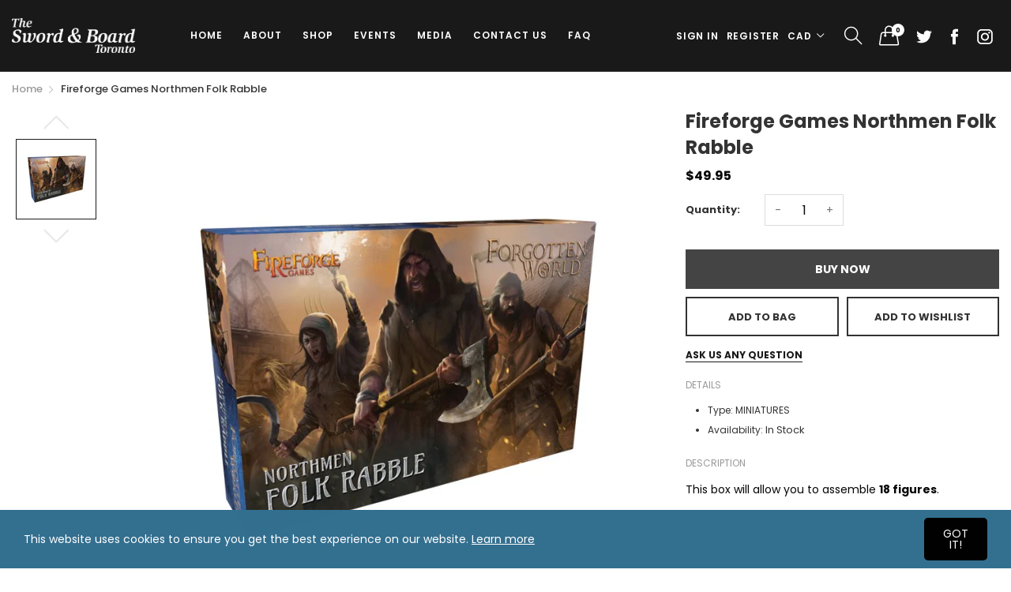

--- FILE ---
content_type: text/html; charset=utf-8
request_url: https://www.theswordandboardtoronto.com/products/fireforge-games-northmen-folk-rabble
body_size: 29587
content:
<!doctype html>
  <!--[if IE 9]> <html class="ie9 no-js" lang="en" dir=""> <![endif]-->
  <!--[if (gt IE 9)|!(IE)]><!--> <html class="no-js" lang="en" dir="ltr"> <!--<![endif]-->
  <head>
    <base href="https://www.theswordandboardtoronto.com" />
    <meta charset="utf-8">
    <meta http-equiv="X-UA-Compatible" content="IE=edge,chrome=1">
    <meta name="viewport" content="user-scalable=no,width=device-width,minimum-scale=1,initial-scale=1,maximum-scale=1">
    <meta name="theme-color" content="#7796A8">
    <!--this is for facebook tracking -->
    <meta name="facebook-domain-verification" content="8oux3auey08qao3t3cfk0lxl9s7wq4" />
    
    <link rel="canonical" href="https://www.theswordandboardtoronto.com/products/fireforge-games-northmen-folk-rabble"><link rel="amphtml" href="https://www.theswordandboardtoronto.com/products/fireforge-games-northmen-folk-rabble?view=amp"><link rel="shortcut icon" href="//www.theswordandboardtoronto.com/cdn/shop/files/FAVICON2_32x32.png?v=1614286341" type="image/png"><title>Fireforge Games Northmen Folk Rabble
&ndash; The Sword &amp; Board
</title><meta name="description" content="This box will allow you to assemble 18 figures. Figures are supplied unpainted and require a little assembly."><!-- /snippets/social-meta-tags.liquid --><meta property="og:site_name" content="The Sword &amp; Board">
<meta property="og:url" content="https://www.theswordandboardtoronto.com/products/fireforge-games-northmen-folk-rabble">
<meta property="og:title" content="Fireforge Games Northmen Folk Rabble">
<meta property="og:type" content="product">
<meta property="og:description" content="This box will allow you to assemble 18 figures. Figures are supplied unpainted and require a little assembly."><meta property="og:price:amount" content="49.95">
  <meta property="og:price:currency" content="CAD"><meta property="og:image" content="http://www.theswordandboardtoronto.com/cdn/shop/products/folk-rabble_1200x1200.jpg?v=1659714906">
<meta property="og:image:secure_url" content="https://www.theswordandboardtoronto.com/cdn/shop/products/folk-rabble_1200x1200.jpg?v=1659714906">
<meta name="twitter:site" content="@swordandboardto"><meta name="twitter:card" content="summary_large_image">
<meta name="twitter:title" content="Fireforge Games Northmen Folk Rabble">
<meta name="twitter:description" content="This box will allow you to assemble 18 figures. Figures are supplied unpainted and require a little assembly.">
<link href="https://fonts.googleapis.com/css?family=Poppins:300,300i,400,400i,500,500i,600,600i,700,700i" rel="stylesheet">
<link href="https://fonts.googleapis.com/css?family=Open+Sans:400,400i,600,600i,700,700i" rel="stylesheet">
<link href="https://fonts.googleapis.com/css?family=Poppins:300,300i,400,400i,500,500i,600,600i,700,700i" rel="stylesheet" media="all and (min-width: 801px)">
<link href="https://fonts.googleapis.com/css?family=Open+Sans:400,400i,600,600i,700,700i" rel="stylesheet" media="all and (min-width: 801px)">
<link href="//www.theswordandboardtoronto.com/cdn/shop/t/5/assets/style.scss.css?v=134086210989258801311615525423" rel="stylesheet" type="text/css" media="all" data-style-link/>
  <link href="//www.theswordandboardtoronto.com/cdn/shop/t/5/assets/style-tablet.scss.css?v=42122868817908630901615445652" rel="stylesheet" type="text/css" media="all and (min-width: 551px)" data-style-link/>
  <link href="//www.theswordandboardtoronto.com/cdn/shop/t/5/assets/style-desktop.scss.css?v=114940221193424820541613510904" rel="stylesheet" type="text/css" media="all and (min-width: 1261px)" data-style-link/>
  <link href="//www.theswordandboardtoronto.com/cdn/shop/t/5/assets/section-build.scss.css?v=180047363429903566391615444277" rel="stylesheet" type="text/css" media="all" data-style-link/>
  <link href="//www.theswordandboardtoronto.com/cdn/shop/t/5/assets/page-build.scss.css?v=54643551782315570711613510904" rel="stylesheet" type="text/css" media="all" data-style-link/><link href="//www.theswordandboardtoronto.com/cdn/shop/t/5/assets/section.scss.css?v=1088708749358557791615445337" rel="stylesheet" type="text/css" media="all" />    
    
    <link href="//www.theswordandboardtoronto.com/cdn/shop/t/5/assets/custom.scss.css?v=59720007868226620271613510904" rel="stylesheet" type="text/css" media="all" data-style-link-rtl/>
    
    <link href="//www.theswordandboardtoronto.com/cdn/shop/t/5/assets/settings-bar.scss.css?v=26041356496684742421613510904" rel="stylesheet" type="text/css" media="all" />
    <link href="https://fonts.googleapis.com/css2?family=Amatic+SC:wght@400;700&display=swap" rel="stylesheet">
    <script src="//cdn.shopify.com/s/javascripts/currencies.js" defer="defer"></script>
    <script>
    var theme = {};
    theme.current_page = "product";
    theme.settings = {"color_primary":"#336f8f","color_primary_hover":"#ffffff","color_primary_custom":"#67bc00","color_secondary":"#767676","color_secondary_hover":"#767676","color_success":"#3adb76","color_success_hover":"#3adb76","color_warning":"#ffae00","color_warning_hover":"#ffae00","color_alert":"#cc4b37","color_alert_hover":"#cc4b37","color_light_gray":"#e6e6e6","color_medium_gray":"#a9a9aa","color_dark_gray":"#7f7f7f","color_page_bg":"#ffffff","color_page_link":"#336f8f","color_page_link_hover":"#191919","color_page_heading":"#ffffff","color_page_paragraph":"#060606","color_page_icon":"#336f8f","color_page_border":"#dcdcdc","color_desktop_page_bg":"#ffffff","color_desktop_page_link":"#191919","color_desktop_page_link_hover":"#336f8f","color_desktop_page_heading":"#191919","color_desktop_page_paragraph":"#060606","color_desktop_page_icon":"#060606","color_header_bg":"#191919","color_header_color":"#336f8f","color_breadcrumb_desktop_bg":"#eaeaea","color_breadcrumb_desktop_color":"#060606","color_breadcrumb_desktop_hover_color":"#75a500","color_welcome_desktop_bg":"#0000ff","color_welcome_desktop_color":"#ffffff","color_header_desktop_bg":"#191919","color_header_desktop_color":"#ffffff","color_header_desktop_border":"#e5e5e5","color_top_nav_desktop_color":"#ffffff","color_top_nav_desktop_bg":"#191919","color_top_nav_desktop_border":"#e7e7e8","color_footer_bg":"#ffffff","color_footer_color":"#191919","color_footer_desktop_bg":"#191919","color_footer_desktop_border":"#e5e5e5","color_footer_desktop_color":"#ffffff","color_footer_desktop_title_color":"#ffffff","color_footer_copyright_bg":"#000000","color_footer_copyright_color":"#ffffff","font_embed":"\u003clink href=\"https:\/\/fonts.googleapis.com\/css?family=Poppins:300,300i,400,400i,500,500i,600,600i,700,700i\" rel=\"stylesheet\"\u003e\n\u003clink href=\"https:\/\/fonts.googleapis.com\/css?family=Open+Sans:400,400i,600,600i,700,700i\" rel=\"stylesheet\"\u003e","font_paragraph":"'Poppins', sans-serif;","font_title":"'Poppins', sans-serif;","font_desktop_embed":"\u003clink href=\"https:\/\/fonts.googleapis.com\/css?family=Poppins:300,300i,400,400i,500,500i,600,600i,700,700i\" rel=\"stylesheet\"\u003e\n\u003clink href=\"https:\/\/fonts.googleapis.com\/css?family=Open+Sans:400,400i,600,600i,700,700i\" rel=\"stylesheet\"\u003e","font_desktop_paragraph":"'Poppins', sans-serif;","font_desktop_title":"'Poppins', sans-serif;","general_page_direction":"ltr","share_image":null,"general_sticky_header_menu":true,"general_button_to_top":true,"general_search_article":false,"general_ajax_cart_notification":"cart","general_compare_notification":true,"general_wishlist_notification":true,"dimension_mobile_height":35,"favicon":"\/\/www.theswordandboardtoronto.com\/cdn\/shop\/files\/FAVICON2.png?v=1614286341","mailing_list_active":true,"news_title":"NEWSLETTER","news_sub":"Subscribe and get notified at first on the latest\nupdate and offers!","news_input_title":"Email Address","news_input":"email@domain.com","news_actiontext":"SEND","mailchimp_form_action":"https:\/\/www.kangaroorewards.com\/app\/signUpForm?token=Ime3FSlc1jD4Kb4MqsW7odHA0JPnnl4P7VIs3ZiMyZrbD7gBLvC3re8apRokHUTckMCwnSIwIXyIySnD\u0026showLogo=1","news_prevent":"Don’t show again","news_time":"5","mailing_bg":"\/\/www.theswordandboardtoronto.com\/cdn\/shop\/files\/newsletter_LOGOHIGH.png?v=1614286512","popup_left_enable":false,"popup_left_title":"Other customer are viewing","popup_left_collection":"","popup_left_limit":"8","popup_left_timeout":"8000","header_style":"5","currency_format":"money_format","supported_currencies":"","default_currency":"CAD","index_style":"1","index_bottom":true,"index_bottom1":true,"index_bottom2":true,"index_bottom3":true,"bkghome":null,"index_home10slideshow":false,"index_home12slideshow":false,"footer_style":"3","quickview_layout":"full","quickview_image_width":800,"quickview_image_height":1026,"show_earnpoints":true,"show_details":true,"detail_title":"Details","show_sku":true,"show_vendor":true,"show_type":true,"show_inventory":true,"show_description":true,"desc_title":"Description","show_customimage":true,"customimage":null,"show_share_buttons":true,"layout":"default","product_option":"Image:image | Color:color | Size:size | Dropdown:dropdown | Material:radio","product_color_mapping":"Red:#f44336 | Pink:#e91e63 | Purple:#9c27b0 | Deep purple:#673ab7 | Indigo:#3f51b5 | Blue:#2196f3 | Light blue:#03a9f4 | Cyan:#00bcd4 | Teal:#009688 | Green:#4caf50 | Light green:#8bc34a | Lime:#cddc39 | Yellow:#ffeb3b | Amber:#ffc107 | Orange:#ff9800 | Deep orange:#ff5722 | Brown:#795548 | Gray:#9e9e9e | Blue gray:#607d8b | Black:#000000 | White:#ffffff","product_upsell_active":false,"product_upsell_title":"","product_upsell_collection":"","product_upsell_limit":"5","product_upsell_autoplay":true,"product_upsell_autoplay_speed":"5000","product_upsell_column":"4","product_upsell_row":1,"product_upsell_navigation":true,"product_upsell_pagination":true,"product_item_retina":false,"product_item_quick_view":true,"product_item_compare":true,"product_item_wishlist":true,"product_item_rating":true,"product_item_option":true,"coloravailable":true,"product_item_vendor":true,"product_freetext":true,"product_item_label":true,"product_item_label_sale":"-[percent]%","product_item_label_sale_color":"#ffffff","product_item_label_sale_bg":"#f0083a","product_item_label_new":"new","product_item_label_new_color":"#ffffff","product_item_label_new_bg":"#3d6deb","product_item_label_hot":"hot","product_item_label_hot_color":"#ffffff","product_item_label_hot_bg":"#73c400","cookies_active":true,"cookies_title":"This website uses cookies to ensure you get the best experience on our website.","action_text_1":"Learn more","action_text_1_link":"https:\/\/cookiesandyou.com","action_text_2":"GOT IT!","color_background":"#336f8f","color_title":"#ffffff","social_behance_link":"","social_blogger_link":"","social_dribble_link":"","social_facebook_link":"https:\/\/www.facebook.com\/TheSwordandBoard\/","social_gplus_link":"","social_instagram_link":"https:\/\/www.instagram.com\/theswordandboardtoronto\/","social_linkedin_link":"","social_pinterest_link":"","social_snapchat_link":"","social_tumblr_link":"","social_twitter_link":"https:\/\/twitter.com\/swordandboardto","social_vimeo_link":"","social_youtube_link":"","social_custom_1_logo":"\/\/www.theswordandboardtoronto.com\/cdn\/shop\/files\/discord-white-icon.png?v=1740949459","social_custom_1_title":"Discord","social_custom_1_link":"https:\/\/discord.gg\/kNBEDz8hjr","social_custom_2_logo":"\/\/www.theswordandboardtoronto.com\/cdn\/shop\/files\/discord-white-icon_1.png?v=1740949548","social_custom_2_title":"","social_custom_2_link":"","social_custom_3_logo":null,"social_custom_3_title":"","social_custom_3_link":"","social_custom_4_logo":null,"social_custom_4_title":"","social_custom_4_link":"","social_custom_5_logo":null,"social_custom_5_title":"","social_custom_5_link":"","share_facebook":true,"share_twitter":true,"share_pinterest":false,"checkout_header_image":"\/\/www.theswordandboardtoronto.com\/cdn\/shop\/files\/checkout_banner_final.png?v=1614286640","checkout_logo_image":"\/\/www.theswordandboardtoronto.com\/cdn\/shop\/files\/download_1.png?v=1614286640","checkout_logo_position":"left","checkout_logo_size":"small","checkout_body_background_image":null,"checkout_body_background_color":"#ffffff","checkout_input_background_color_mode":"white","checkout_sidebar_background_image":null,"checkout_sidebar_background_color":"#fafafa","checkout_heading_font":"-apple-system, BlinkMacSystemFont, 'Segoe UI', Roboto, Helvetica, Arial, sans-serif, 'Apple Color Emoji', 'Segoe UI Emoji', 'Segoe UI Symbol'","checkout_body_font":"-apple-system, BlinkMacSystemFont, 'Segoe UI', Roboto, Helvetica, Arial, sans-serif, 'Apple Color Emoji', 'Segoe UI Emoji', 'Segoe UI Symbol'","checkout_accent_color":"#336f8f","checkout_button_color":"#336f8f","checkout_error_color":"#ee2e10","section":"left-sidebar information-custom","darkmode":false,"product_item_description":false,"product_item_description_strcut":256,"area1":"1","area2":"2","area3":"3","font_paragraph_url":"","font_title_url":"","font_desktop_paragraph_url":"","font_desktop_title_url":"","general_loading_screen":true,"general_loading_screen_logo":"","general_loading_screen_bg":"#ffffff","general_animation_loader":true,"color_desktop_page_border":"#dcdcdc","general_ajax_cart_popup":true,"show_multiple_currencies":true,"currency_heading":"","product_option_color":"Red:red | Pink:pink | Purple:purple | Deep purple:deep-purple | Indigo:indigo | Blue:blue | Light blue:light-blue | Cyan:cyan | Teal:teal | Green:green | Light green:light-green | Lime:lime | Yellow:yellow | Amber:amber | Orange:orange | Deep orange:deep-orange | Brown:brown | Gray:gray | Blue gray:blue-gray | Black:black | White:white","color_page_box_heading":"#ffffff","color_page_box_paragraph":"#ffffff","color_desktop_page_box_heading":"#ffffff","color_desktop_page_box_paragraph":"#ffffff","color_icon":"#1a1a1a","color_border":"#cccccc","color_header_mobile_bg":"#ffffff","color_header_mobile_color":"#1a1a1a","color_footer_mobile_bg":"#f1f2f4","color_footer_mobile_color":"#313233","nav_linklist":"","nav_linklist_left":"","nav_linklist_right":"","nav_sticky":true,"menu_label_1":"","menu_label_2":"","mega1_title":"","mega1_col1_linklist":"","mega1_col2_linklist":"","mega1_col3_banner":"","mega2_title":"","mega2_col1_linklist":"","mega2_col2_linklist":"","mega2_col3_linklist":"","mega2_col4_banner":"","mega3_title":"","mega3_col1_linklist":"","mega3_col2_linklist":"","mega3_col3_linklist":"","mega3_col4_linklist":"","mega3_col5_banner":"","color_text":"#3d4246","color_body_text":"#788188","color_sale_text":"#7796A8","color_borders":"#e8e9eb","color_button":"#7796A8","color_button_text":"#fff","color_small_button":"#fff","color_small_button_text":"#3d4246","color_text_field":"#fff","color_text_field_text":"#000","color_image_overlay_text":"#fff","color_image_overlay":"#3d4246","image_overlay_opacity":25,"color_body_bg":"#fff","type_header_family":"Google_Work+Sans_600_sans","type_header_base_size":"26px","type_base_family":"Google_Work+Sans_400_sans","type_base_size":"16px","type_bold_product_titles":false,"customer_layout":"customer_area"};
    theme.moneyFormat = "${{amount}}";
    theme.strings = {
      addToCart: "Add to Bag",
      soldOut: "Sold out",
      unavailable: "Unavailable",
      showMore: "Show More",
      showLess: "Show Less",
      addressError: "Error looking up that address",
      addressNoResults: "No results for that address",
      addressQueryLimit: "You have exceeded the Google API usage limit. Consider upgrading to a \u003ca href=\"https:\/\/developers.google.com\/maps\/premium\/usage-limits\"\u003ePremium Plan\u003c\/a\u003e.",
      authError: "There was a problem authenticating your Google Maps account."
    };
    theme.currency = {
      currencyFormat: 'money_format',
      shopCurrency: 'CAD',
      defaultCurrency: 'CAD',
      moneyWithCurrencyFormat: "${{amount}} CAD",
      moneyFormat: "${{amount}}"
    };
    document.documentElement.className = document.documentElement.className.replace('no-js', 'js');
    </script>
    <script>window.__webpack_public_path__ = "//www.theswordandboardtoronto.com/cdn/shop/t/5/assets/";</script>
    <script src="//www.theswordandboardtoronto.com/cdn/shop/t/5/assets/bundle-vendors.js?v=180899172008016515591613510796" defer="defer"></script>
    <script src="//www.theswordandboardtoronto.com/cdn/shop/t/5/assets/bundle.js?v=134899244672182284421613510798" defer="defer"></script>
    <!--[if (lte IE 9) ]><script src="//www.theswordandboardtoronto.com/cdn/shop/t/5/assets/match-media.min.js?v=22265819453975888031613510854" type="text/javascript"></script><![endif]--><!--[if (gt IE 9)|!(IE)]><!--><script src="//www.theswordandboardtoronto.com/cdn/shop/t/5/assets/lazysizes.js?v=174831369459615807681613510848" async="async"></script><!--<![endif]-->
    <!--[if lte IE 9]><script src="//www.theswordandboardtoronto.com/cdn/shop/t/5/assets/lazysizes.min.js?v=3131"></script><![endif]-->
    <script>window.performance && window.performance.mark && window.performance.mark('shopify.content_for_header.start');</script><meta name="google-site-verification" content="ybuS_ZcdbmB22REYWkgRCJIV5zB-Kc5d-xEpNRP0jTQ">
<meta id="shopify-digital-wallet" name="shopify-digital-wallet" content="/20299579/digital_wallets/dialog">
<meta name="shopify-checkout-api-token" content="cadbfcc027b3a9daf420edffa626a81b">
<meta id="in-context-paypal-metadata" data-shop-id="20299579" data-venmo-supported="false" data-environment="production" data-locale="en_US" data-paypal-v4="true" data-currency="CAD">
<link rel="alternate" type="application/json+oembed" href="https://www.theswordandboardtoronto.com/products/fireforge-games-northmen-folk-rabble.oembed">
<script async="async" src="/checkouts/internal/preloads.js?locale=en-CA"></script>
<link rel="preconnect" href="https://shop.app" crossorigin="anonymous">
<script async="async" src="https://shop.app/checkouts/internal/preloads.js?locale=en-CA&shop_id=20299579" crossorigin="anonymous"></script>
<script id="apple-pay-shop-capabilities" type="application/json">{"shopId":20299579,"countryCode":"CA","currencyCode":"CAD","merchantCapabilities":["supports3DS"],"merchantId":"gid:\/\/shopify\/Shop\/20299579","merchantName":"The Sword \u0026 Board","requiredBillingContactFields":["postalAddress","email","phone"],"requiredShippingContactFields":["postalAddress","email","phone"],"shippingType":"shipping","supportedNetworks":["visa","masterCard","amex","discover","interac","jcb"],"total":{"type":"pending","label":"The Sword \u0026 Board","amount":"1.00"},"shopifyPaymentsEnabled":true,"supportsSubscriptions":true}</script>
<script id="shopify-features" type="application/json">{"accessToken":"cadbfcc027b3a9daf420edffa626a81b","betas":["rich-media-storefront-analytics"],"domain":"www.theswordandboardtoronto.com","predictiveSearch":true,"shopId":20299579,"locale":"en"}</script>
<script>var Shopify = Shopify || {};
Shopify.shop = "the-sword-board.myshopify.com";
Shopify.locale = "en";
Shopify.currency = {"active":"CAD","rate":"1.0"};
Shopify.country = "CA";
Shopify.theme = {"name":"DMS","id":119169319106,"schema_name":"Kala AllinOne","schema_version":"6.1","theme_store_id":null,"role":"main"};
Shopify.theme.handle = "null";
Shopify.theme.style = {"id":null,"handle":null};
Shopify.cdnHost = "www.theswordandboardtoronto.com/cdn";
Shopify.routes = Shopify.routes || {};
Shopify.routes.root = "/";</script>
<script type="module">!function(o){(o.Shopify=o.Shopify||{}).modules=!0}(window);</script>
<script>!function(o){function n(){var o=[];function n(){o.push(Array.prototype.slice.apply(arguments))}return n.q=o,n}var t=o.Shopify=o.Shopify||{};t.loadFeatures=n(),t.autoloadFeatures=n()}(window);</script>
<script>
  window.ShopifyPay = window.ShopifyPay || {};
  window.ShopifyPay.apiHost = "shop.app\/pay";
  window.ShopifyPay.redirectState = null;
</script>
<script id="shop-js-analytics" type="application/json">{"pageType":"product"}</script>
<script defer="defer" async type="module" src="//www.theswordandboardtoronto.com/cdn/shopifycloud/shop-js/modules/v2/client.init-shop-cart-sync_BT-GjEfc.en.esm.js"></script>
<script defer="defer" async type="module" src="//www.theswordandboardtoronto.com/cdn/shopifycloud/shop-js/modules/v2/chunk.common_D58fp_Oc.esm.js"></script>
<script defer="defer" async type="module" src="//www.theswordandboardtoronto.com/cdn/shopifycloud/shop-js/modules/v2/chunk.modal_xMitdFEc.esm.js"></script>
<script type="module">
  await import("//www.theswordandboardtoronto.com/cdn/shopifycloud/shop-js/modules/v2/client.init-shop-cart-sync_BT-GjEfc.en.esm.js");
await import("//www.theswordandboardtoronto.com/cdn/shopifycloud/shop-js/modules/v2/chunk.common_D58fp_Oc.esm.js");
await import("//www.theswordandboardtoronto.com/cdn/shopifycloud/shop-js/modules/v2/chunk.modal_xMitdFEc.esm.js");

  window.Shopify.SignInWithShop?.initShopCartSync?.({"fedCMEnabled":true,"windoidEnabled":true});

</script>
<script>
  window.Shopify = window.Shopify || {};
  if (!window.Shopify.featureAssets) window.Shopify.featureAssets = {};
  window.Shopify.featureAssets['shop-js'] = {"shop-cart-sync":["modules/v2/client.shop-cart-sync_DZOKe7Ll.en.esm.js","modules/v2/chunk.common_D58fp_Oc.esm.js","modules/v2/chunk.modal_xMitdFEc.esm.js"],"init-fed-cm":["modules/v2/client.init-fed-cm_B6oLuCjv.en.esm.js","modules/v2/chunk.common_D58fp_Oc.esm.js","modules/v2/chunk.modal_xMitdFEc.esm.js"],"shop-cash-offers":["modules/v2/client.shop-cash-offers_D2sdYoxE.en.esm.js","modules/v2/chunk.common_D58fp_Oc.esm.js","modules/v2/chunk.modal_xMitdFEc.esm.js"],"shop-login-button":["modules/v2/client.shop-login-button_QeVjl5Y3.en.esm.js","modules/v2/chunk.common_D58fp_Oc.esm.js","modules/v2/chunk.modal_xMitdFEc.esm.js"],"pay-button":["modules/v2/client.pay-button_DXTOsIq6.en.esm.js","modules/v2/chunk.common_D58fp_Oc.esm.js","modules/v2/chunk.modal_xMitdFEc.esm.js"],"shop-button":["modules/v2/client.shop-button_DQZHx9pm.en.esm.js","modules/v2/chunk.common_D58fp_Oc.esm.js","modules/v2/chunk.modal_xMitdFEc.esm.js"],"avatar":["modules/v2/client.avatar_BTnouDA3.en.esm.js"],"init-windoid":["modules/v2/client.init-windoid_CR1B-cfM.en.esm.js","modules/v2/chunk.common_D58fp_Oc.esm.js","modules/v2/chunk.modal_xMitdFEc.esm.js"],"init-shop-for-new-customer-accounts":["modules/v2/client.init-shop-for-new-customer-accounts_C_vY_xzh.en.esm.js","modules/v2/client.shop-login-button_QeVjl5Y3.en.esm.js","modules/v2/chunk.common_D58fp_Oc.esm.js","modules/v2/chunk.modal_xMitdFEc.esm.js"],"init-shop-email-lookup-coordinator":["modules/v2/client.init-shop-email-lookup-coordinator_BI7n9ZSv.en.esm.js","modules/v2/chunk.common_D58fp_Oc.esm.js","modules/v2/chunk.modal_xMitdFEc.esm.js"],"init-shop-cart-sync":["modules/v2/client.init-shop-cart-sync_BT-GjEfc.en.esm.js","modules/v2/chunk.common_D58fp_Oc.esm.js","modules/v2/chunk.modal_xMitdFEc.esm.js"],"shop-toast-manager":["modules/v2/client.shop-toast-manager_DiYdP3xc.en.esm.js","modules/v2/chunk.common_D58fp_Oc.esm.js","modules/v2/chunk.modal_xMitdFEc.esm.js"],"init-customer-accounts":["modules/v2/client.init-customer-accounts_D9ZNqS-Q.en.esm.js","modules/v2/client.shop-login-button_QeVjl5Y3.en.esm.js","modules/v2/chunk.common_D58fp_Oc.esm.js","modules/v2/chunk.modal_xMitdFEc.esm.js"],"init-customer-accounts-sign-up":["modules/v2/client.init-customer-accounts-sign-up_iGw4briv.en.esm.js","modules/v2/client.shop-login-button_QeVjl5Y3.en.esm.js","modules/v2/chunk.common_D58fp_Oc.esm.js","modules/v2/chunk.modal_xMitdFEc.esm.js"],"shop-follow-button":["modules/v2/client.shop-follow-button_CqMgW2wH.en.esm.js","modules/v2/chunk.common_D58fp_Oc.esm.js","modules/v2/chunk.modal_xMitdFEc.esm.js"],"checkout-modal":["modules/v2/client.checkout-modal_xHeaAweL.en.esm.js","modules/v2/chunk.common_D58fp_Oc.esm.js","modules/v2/chunk.modal_xMitdFEc.esm.js"],"shop-login":["modules/v2/client.shop-login_D91U-Q7h.en.esm.js","modules/v2/chunk.common_D58fp_Oc.esm.js","modules/v2/chunk.modal_xMitdFEc.esm.js"],"lead-capture":["modules/v2/client.lead-capture_BJmE1dJe.en.esm.js","modules/v2/chunk.common_D58fp_Oc.esm.js","modules/v2/chunk.modal_xMitdFEc.esm.js"],"payment-terms":["modules/v2/client.payment-terms_Ci9AEqFq.en.esm.js","modules/v2/chunk.common_D58fp_Oc.esm.js","modules/v2/chunk.modal_xMitdFEc.esm.js"]};
</script>
<script id="__st">var __st={"a":20299579,"offset":-18000,"reqid":"5721ab26-38f8-4bdc-96e3-4971608ade51-1769216137","pageurl":"www.theswordandboardtoronto.com\/products\/fireforge-games-northmen-folk-rabble","u":"f0606b1ed6f2","p":"product","rtyp":"product","rid":7825757798626};</script>
<script>window.ShopifyPaypalV4VisibilityTracking = true;</script>
<script id="captcha-bootstrap">!function(){'use strict';const t='contact',e='account',n='new_comment',o=[[t,t],['blogs',n],['comments',n],[t,'customer']],c=[[e,'customer_login'],[e,'guest_login'],[e,'recover_customer_password'],[e,'create_customer']],r=t=>t.map((([t,e])=>`form[action*='/${t}']:not([data-nocaptcha='true']) input[name='form_type'][value='${e}']`)).join(','),a=t=>()=>t?[...document.querySelectorAll(t)].map((t=>t.form)):[];function s(){const t=[...o],e=r(t);return a(e)}const i='password',u='form_key',d=['recaptcha-v3-token','g-recaptcha-response','h-captcha-response',i],f=()=>{try{return window.sessionStorage}catch{return}},m='__shopify_v',_=t=>t.elements[u];function p(t,e,n=!1){try{const o=window.sessionStorage,c=JSON.parse(o.getItem(e)),{data:r}=function(t){const{data:e,action:n}=t;return t[m]||n?{data:e,action:n}:{data:t,action:n}}(c);for(const[e,n]of Object.entries(r))t.elements[e]&&(t.elements[e].value=n);n&&o.removeItem(e)}catch(o){console.error('form repopulation failed',{error:o})}}const l='form_type',E='cptcha';function T(t){t.dataset[E]=!0}const w=window,h=w.document,L='Shopify',v='ce_forms',y='captcha';let A=!1;((t,e)=>{const n=(g='f06e6c50-85a8-45c8-87d0-21a2b65856fe',I='https://cdn.shopify.com/shopifycloud/storefront-forms-hcaptcha/ce_storefront_forms_captcha_hcaptcha.v1.5.2.iife.js',D={infoText:'Protected by hCaptcha',privacyText:'Privacy',termsText:'Terms'},(t,e,n)=>{const o=w[L][v],c=o.bindForm;if(c)return c(t,g,e,D).then(n);var r;o.q.push([[t,g,e,D],n]),r=I,A||(h.body.append(Object.assign(h.createElement('script'),{id:'captcha-provider',async:!0,src:r})),A=!0)});var g,I,D;w[L]=w[L]||{},w[L][v]=w[L][v]||{},w[L][v].q=[],w[L][y]=w[L][y]||{},w[L][y].protect=function(t,e){n(t,void 0,e),T(t)},Object.freeze(w[L][y]),function(t,e,n,w,h,L){const[v,y,A,g]=function(t,e,n){const i=e?o:[],u=t?c:[],d=[...i,...u],f=r(d),m=r(i),_=r(d.filter((([t,e])=>n.includes(e))));return[a(f),a(m),a(_),s()]}(w,h,L),I=t=>{const e=t.target;return e instanceof HTMLFormElement?e:e&&e.form},D=t=>v().includes(t);t.addEventListener('submit',(t=>{const e=I(t);if(!e)return;const n=D(e)&&!e.dataset.hcaptchaBound&&!e.dataset.recaptchaBound,o=_(e),c=g().includes(e)&&(!o||!o.value);(n||c)&&t.preventDefault(),c&&!n&&(function(t){try{if(!f())return;!function(t){const e=f();if(!e)return;const n=_(t);if(!n)return;const o=n.value;o&&e.removeItem(o)}(t);const e=Array.from(Array(32),(()=>Math.random().toString(36)[2])).join('');!function(t,e){_(t)||t.append(Object.assign(document.createElement('input'),{type:'hidden',name:u})),t.elements[u].value=e}(t,e),function(t,e){const n=f();if(!n)return;const o=[...t.querySelectorAll(`input[type='${i}']`)].map((({name:t})=>t)),c=[...d,...o],r={};for(const[a,s]of new FormData(t).entries())c.includes(a)||(r[a]=s);n.setItem(e,JSON.stringify({[m]:1,action:t.action,data:r}))}(t,e)}catch(e){console.error('failed to persist form',e)}}(e),e.submit())}));const S=(t,e)=>{t&&!t.dataset[E]&&(n(t,e.some((e=>e===t))),T(t))};for(const o of['focusin','change'])t.addEventListener(o,(t=>{const e=I(t);D(e)&&S(e,y())}));const B=e.get('form_key'),M=e.get(l),P=B&&M;t.addEventListener('DOMContentLoaded',(()=>{const t=y();if(P)for(const e of t)e.elements[l].value===M&&p(e,B);[...new Set([...A(),...v().filter((t=>'true'===t.dataset.shopifyCaptcha))])].forEach((e=>S(e,t)))}))}(h,new URLSearchParams(w.location.search),n,t,e,['guest_login'])})(!0,!0)}();</script>
<script integrity="sha256-4kQ18oKyAcykRKYeNunJcIwy7WH5gtpwJnB7kiuLZ1E=" data-source-attribution="shopify.loadfeatures" defer="defer" src="//www.theswordandboardtoronto.com/cdn/shopifycloud/storefront/assets/storefront/load_feature-a0a9edcb.js" crossorigin="anonymous"></script>
<script crossorigin="anonymous" defer="defer" src="//www.theswordandboardtoronto.com/cdn/shopifycloud/storefront/assets/shopify_pay/storefront-65b4c6d7.js?v=20250812"></script>
<script data-source-attribution="shopify.dynamic_checkout.dynamic.init">var Shopify=Shopify||{};Shopify.PaymentButton=Shopify.PaymentButton||{isStorefrontPortableWallets:!0,init:function(){window.Shopify.PaymentButton.init=function(){};var t=document.createElement("script");t.src="https://www.theswordandboardtoronto.com/cdn/shopifycloud/portable-wallets/latest/portable-wallets.en.js",t.type="module",document.head.appendChild(t)}};
</script>
<script data-source-attribution="shopify.dynamic_checkout.buyer_consent">
  function portableWalletsHideBuyerConsent(e){var t=document.getElementById("shopify-buyer-consent"),n=document.getElementById("shopify-subscription-policy-button");t&&n&&(t.classList.add("hidden"),t.setAttribute("aria-hidden","true"),n.removeEventListener("click",e))}function portableWalletsShowBuyerConsent(e){var t=document.getElementById("shopify-buyer-consent"),n=document.getElementById("shopify-subscription-policy-button");t&&n&&(t.classList.remove("hidden"),t.removeAttribute("aria-hidden"),n.addEventListener("click",e))}window.Shopify?.PaymentButton&&(window.Shopify.PaymentButton.hideBuyerConsent=portableWalletsHideBuyerConsent,window.Shopify.PaymentButton.showBuyerConsent=portableWalletsShowBuyerConsent);
</script>
<script data-source-attribution="shopify.dynamic_checkout.cart.bootstrap">document.addEventListener("DOMContentLoaded",(function(){function t(){return document.querySelector("shopify-accelerated-checkout-cart, shopify-accelerated-checkout")}if(t())Shopify.PaymentButton.init();else{new MutationObserver((function(e,n){t()&&(Shopify.PaymentButton.init(),n.disconnect())})).observe(document.body,{childList:!0,subtree:!0})}}));
</script>
<script id='scb4127' type='text/javascript' async='' src='https://www.theswordandboardtoronto.com/cdn/shopifycloud/privacy-banner/storefront-banner.js'></script><link id="shopify-accelerated-checkout-styles" rel="stylesheet" media="screen" href="https://www.theswordandboardtoronto.com/cdn/shopifycloud/portable-wallets/latest/accelerated-checkout-backwards-compat.css" crossorigin="anonymous">
<style id="shopify-accelerated-checkout-cart">
        #shopify-buyer-consent {
  margin-top: 1em;
  display: inline-block;
  width: 100%;
}

#shopify-buyer-consent.hidden {
  display: none;
}

#shopify-subscription-policy-button {
  background: none;
  border: none;
  padding: 0;
  text-decoration: underline;
  font-size: inherit;
  cursor: pointer;
}

#shopify-subscription-policy-button::before {
  box-shadow: none;
}

      </style>

<script>window.performance && window.performance.mark && window.performance.mark('shopify.content_for_header.end');</script>
<style>@import url("https://fonts.googleapis.com/css?family=Poppins:100,200,300,400,500,600,700,800,900");body input,body textarea,body button,body select {font-family: inherit;}[data-layouthub="section"], [data-layouthub="section"] * {padding: 0px;margin-top: 0px;margin-bottom: 0px;}:root{--lh-font-family: "Poppins" !important;--lh-title-font-family: "Poppins" !important;--lh-font-size: 14px !important;--lh-color: #14C39B !important;--lh-color-rgb: 20, 195, 155 !important;}body section[data-layouthub="section"] {color: #7A7A7A;font-family: "Poppins" !important;font-size: 14px !important;}[data-layouthub="section"] h1, [data-layouthub="section"] h2, [data-layouthub="section"] h3, [data-layouthub="section"] h4, [data-layouthub="section"] h5 {color: #1A1A1B;font-family: "Poppins" !important;} img.lh-lazy:not([src]) {visibility: hidden;}</style><!--LH-->
<script>window.__pagefly_analytics_settings__ = {"acceptTracking":false};</script>
 <!-- BEGIN app block: shopify://apps/pagefly-page-builder/blocks/app-embed/83e179f7-59a0-4589-8c66-c0dddf959200 -->

<!-- BEGIN app snippet: pagefly-cro-ab-testing-main -->







<script>
  ;(function () {
    const url = new URL(window.location)
    const viewParam = url.searchParams.get('view')
    if (viewParam && viewParam.includes('variant-pf-')) {
      url.searchParams.set('pf_v', viewParam)
      url.searchParams.delete('view')
      window.history.replaceState({}, '', url)
    }
  })()
</script>



<script type='module'>
  
  window.PAGEFLY_CRO = window.PAGEFLY_CRO || {}

  window.PAGEFLY_CRO['data_debug'] = {
    original_template_suffix: "all_products",
    allow_ab_test: false,
    ab_test_start_time: 0,
    ab_test_end_time: 0,
    today_date_time: 1769216137000,
  }
  window.PAGEFLY_CRO['GA4'] = { enabled: false}
</script>

<!-- END app snippet -->








  <script src='https://cdn.shopify.com/extensions/019bb4f9-aed6-78a3-be91-e9d44663e6bf/pagefly-page-builder-215/assets/pagefly-helper.js' defer='defer'></script>

  <script src='https://cdn.shopify.com/extensions/019bb4f9-aed6-78a3-be91-e9d44663e6bf/pagefly-page-builder-215/assets/pagefly-general-helper.js' defer='defer'></script>

  <script src='https://cdn.shopify.com/extensions/019bb4f9-aed6-78a3-be91-e9d44663e6bf/pagefly-page-builder-215/assets/pagefly-snap-slider.js' defer='defer'></script>

  <script src='https://cdn.shopify.com/extensions/019bb4f9-aed6-78a3-be91-e9d44663e6bf/pagefly-page-builder-215/assets/pagefly-slideshow-v3.js' defer='defer'></script>

  <script src='https://cdn.shopify.com/extensions/019bb4f9-aed6-78a3-be91-e9d44663e6bf/pagefly-page-builder-215/assets/pagefly-slideshow-v4.js' defer='defer'></script>

  <script src='https://cdn.shopify.com/extensions/019bb4f9-aed6-78a3-be91-e9d44663e6bf/pagefly-page-builder-215/assets/pagefly-glider.js' defer='defer'></script>

  <script src='https://cdn.shopify.com/extensions/019bb4f9-aed6-78a3-be91-e9d44663e6bf/pagefly-page-builder-215/assets/pagefly-slideshow-v1-v2.js' defer='defer'></script>

  <script src='https://cdn.shopify.com/extensions/019bb4f9-aed6-78a3-be91-e9d44663e6bf/pagefly-page-builder-215/assets/pagefly-product-media.js' defer='defer'></script>

  <script src='https://cdn.shopify.com/extensions/019bb4f9-aed6-78a3-be91-e9d44663e6bf/pagefly-page-builder-215/assets/pagefly-product.js' defer='defer'></script>


<script id='pagefly-helper-data' type='application/json'>
  {
    "page_optimization": {
      "assets_prefetching": false
    },
    "elements_asset_mapper": {
      "Accordion": "https://cdn.shopify.com/extensions/019bb4f9-aed6-78a3-be91-e9d44663e6bf/pagefly-page-builder-215/assets/pagefly-accordion.js",
      "Accordion3": "https://cdn.shopify.com/extensions/019bb4f9-aed6-78a3-be91-e9d44663e6bf/pagefly-page-builder-215/assets/pagefly-accordion3.js",
      "CountDown": "https://cdn.shopify.com/extensions/019bb4f9-aed6-78a3-be91-e9d44663e6bf/pagefly-page-builder-215/assets/pagefly-countdown.js",
      "GMap1": "https://cdn.shopify.com/extensions/019bb4f9-aed6-78a3-be91-e9d44663e6bf/pagefly-page-builder-215/assets/pagefly-gmap.js",
      "GMap2": "https://cdn.shopify.com/extensions/019bb4f9-aed6-78a3-be91-e9d44663e6bf/pagefly-page-builder-215/assets/pagefly-gmap.js",
      "GMapBasicV2": "https://cdn.shopify.com/extensions/019bb4f9-aed6-78a3-be91-e9d44663e6bf/pagefly-page-builder-215/assets/pagefly-gmap.js",
      "GMapAdvancedV2": "https://cdn.shopify.com/extensions/019bb4f9-aed6-78a3-be91-e9d44663e6bf/pagefly-page-builder-215/assets/pagefly-gmap.js",
      "HTML.Video": "https://cdn.shopify.com/extensions/019bb4f9-aed6-78a3-be91-e9d44663e6bf/pagefly-page-builder-215/assets/pagefly-htmlvideo.js",
      "HTML.Video2": "https://cdn.shopify.com/extensions/019bb4f9-aed6-78a3-be91-e9d44663e6bf/pagefly-page-builder-215/assets/pagefly-htmlvideo2.js",
      "HTML.Video3": "https://cdn.shopify.com/extensions/019bb4f9-aed6-78a3-be91-e9d44663e6bf/pagefly-page-builder-215/assets/pagefly-htmlvideo2.js",
      "BackgroundVideo": "https://cdn.shopify.com/extensions/019bb4f9-aed6-78a3-be91-e9d44663e6bf/pagefly-page-builder-215/assets/pagefly-htmlvideo2.js",
      "Instagram": "https://cdn.shopify.com/extensions/019bb4f9-aed6-78a3-be91-e9d44663e6bf/pagefly-page-builder-215/assets/pagefly-instagram.js",
      "Instagram2": "https://cdn.shopify.com/extensions/019bb4f9-aed6-78a3-be91-e9d44663e6bf/pagefly-page-builder-215/assets/pagefly-instagram.js",
      "Insta3": "https://cdn.shopify.com/extensions/019bb4f9-aed6-78a3-be91-e9d44663e6bf/pagefly-page-builder-215/assets/pagefly-instagram3.js",
      "Tabs": "https://cdn.shopify.com/extensions/019bb4f9-aed6-78a3-be91-e9d44663e6bf/pagefly-page-builder-215/assets/pagefly-tab.js",
      "Tabs3": "https://cdn.shopify.com/extensions/019bb4f9-aed6-78a3-be91-e9d44663e6bf/pagefly-page-builder-215/assets/pagefly-tab3.js",
      "ProductBox": "https://cdn.shopify.com/extensions/019bb4f9-aed6-78a3-be91-e9d44663e6bf/pagefly-page-builder-215/assets/pagefly-cart.js",
      "FBPageBox2": "https://cdn.shopify.com/extensions/019bb4f9-aed6-78a3-be91-e9d44663e6bf/pagefly-page-builder-215/assets/pagefly-facebook.js",
      "FBLikeButton2": "https://cdn.shopify.com/extensions/019bb4f9-aed6-78a3-be91-e9d44663e6bf/pagefly-page-builder-215/assets/pagefly-facebook.js",
      "TwitterFeed2": "https://cdn.shopify.com/extensions/019bb4f9-aed6-78a3-be91-e9d44663e6bf/pagefly-page-builder-215/assets/pagefly-twitter.js",
      "Paragraph4": "https://cdn.shopify.com/extensions/019bb4f9-aed6-78a3-be91-e9d44663e6bf/pagefly-page-builder-215/assets/pagefly-paragraph4.js",

      "AliReviews": "https://cdn.shopify.com/extensions/019bb4f9-aed6-78a3-be91-e9d44663e6bf/pagefly-page-builder-215/assets/pagefly-3rd-elements.js",
      "BackInStock": "https://cdn.shopify.com/extensions/019bb4f9-aed6-78a3-be91-e9d44663e6bf/pagefly-page-builder-215/assets/pagefly-3rd-elements.js",
      "GloboBackInStock": "https://cdn.shopify.com/extensions/019bb4f9-aed6-78a3-be91-e9d44663e6bf/pagefly-page-builder-215/assets/pagefly-3rd-elements.js",
      "GrowaveWishlist": "https://cdn.shopify.com/extensions/019bb4f9-aed6-78a3-be91-e9d44663e6bf/pagefly-page-builder-215/assets/pagefly-3rd-elements.js",
      "InfiniteOptionsShopPad": "https://cdn.shopify.com/extensions/019bb4f9-aed6-78a3-be91-e9d44663e6bf/pagefly-page-builder-215/assets/pagefly-3rd-elements.js",
      "InkybayProductPersonalizer": "https://cdn.shopify.com/extensions/019bb4f9-aed6-78a3-be91-e9d44663e6bf/pagefly-page-builder-215/assets/pagefly-3rd-elements.js",
      "LimeSpot": "https://cdn.shopify.com/extensions/019bb4f9-aed6-78a3-be91-e9d44663e6bf/pagefly-page-builder-215/assets/pagefly-3rd-elements.js",
      "Loox": "https://cdn.shopify.com/extensions/019bb4f9-aed6-78a3-be91-e9d44663e6bf/pagefly-page-builder-215/assets/pagefly-3rd-elements.js",
      "Opinew": "https://cdn.shopify.com/extensions/019bb4f9-aed6-78a3-be91-e9d44663e6bf/pagefly-page-builder-215/assets/pagefly-3rd-elements.js",
      "Powr": "https://cdn.shopify.com/extensions/019bb4f9-aed6-78a3-be91-e9d44663e6bf/pagefly-page-builder-215/assets/pagefly-3rd-elements.js",
      "ProductReviews": "https://cdn.shopify.com/extensions/019bb4f9-aed6-78a3-be91-e9d44663e6bf/pagefly-page-builder-215/assets/pagefly-3rd-elements.js",
      "PushOwl": "https://cdn.shopify.com/extensions/019bb4f9-aed6-78a3-be91-e9d44663e6bf/pagefly-page-builder-215/assets/pagefly-3rd-elements.js",
      "ReCharge": "https://cdn.shopify.com/extensions/019bb4f9-aed6-78a3-be91-e9d44663e6bf/pagefly-page-builder-215/assets/pagefly-3rd-elements.js",
      "Rivyo": "https://cdn.shopify.com/extensions/019bb4f9-aed6-78a3-be91-e9d44663e6bf/pagefly-page-builder-215/assets/pagefly-3rd-elements.js",
      "TrackingMore": "https://cdn.shopify.com/extensions/019bb4f9-aed6-78a3-be91-e9d44663e6bf/pagefly-page-builder-215/assets/pagefly-3rd-elements.js",
      "Vitals": "https://cdn.shopify.com/extensions/019bb4f9-aed6-78a3-be91-e9d44663e6bf/pagefly-page-builder-215/assets/pagefly-3rd-elements.js",
      "Wiser": "https://cdn.shopify.com/extensions/019bb4f9-aed6-78a3-be91-e9d44663e6bf/pagefly-page-builder-215/assets/pagefly-3rd-elements.js"
    },
    "custom_elements_mapper": {
      "pf-click-action-element": "https://cdn.shopify.com/extensions/019bb4f9-aed6-78a3-be91-e9d44663e6bf/pagefly-page-builder-215/assets/pagefly-click-action-element.js",
      "pf-dialog-element": "https://cdn.shopify.com/extensions/019bb4f9-aed6-78a3-be91-e9d44663e6bf/pagefly-page-builder-215/assets/pagefly-dialog-element.js"
    }
  }
</script>


<!-- END app block --><link href="https://monorail-edge.shopifysvc.com" rel="dns-prefetch">
<script>(function(){if ("sendBeacon" in navigator && "performance" in window) {try {var session_token_from_headers = performance.getEntriesByType('navigation')[0].serverTiming.find(x => x.name == '_s').description;} catch {var session_token_from_headers = undefined;}var session_cookie_matches = document.cookie.match(/_shopify_s=([^;]*)/);var session_token_from_cookie = session_cookie_matches && session_cookie_matches.length === 2 ? session_cookie_matches[1] : "";var session_token = session_token_from_headers || session_token_from_cookie || "";function handle_abandonment_event(e) {var entries = performance.getEntries().filter(function(entry) {return /monorail-edge.shopifysvc.com/.test(entry.name);});if (!window.abandonment_tracked && entries.length === 0) {window.abandonment_tracked = true;var currentMs = Date.now();var navigation_start = performance.timing.navigationStart;var payload = {shop_id: 20299579,url: window.location.href,navigation_start,duration: currentMs - navigation_start,session_token,page_type: "product"};window.navigator.sendBeacon("https://monorail-edge.shopifysvc.com/v1/produce", JSON.stringify({schema_id: "online_store_buyer_site_abandonment/1.1",payload: payload,metadata: {event_created_at_ms: currentMs,event_sent_at_ms: currentMs}}));}}window.addEventListener('pagehide', handle_abandonment_event);}}());</script>
<script id="web-pixels-manager-setup">(function e(e,d,r,n,o){if(void 0===o&&(o={}),!Boolean(null===(a=null===(i=window.Shopify)||void 0===i?void 0:i.analytics)||void 0===a?void 0:a.replayQueue)){var i,a;window.Shopify=window.Shopify||{};var t=window.Shopify;t.analytics=t.analytics||{};var s=t.analytics;s.replayQueue=[],s.publish=function(e,d,r){return s.replayQueue.push([e,d,r]),!0};try{self.performance.mark("wpm:start")}catch(e){}var l=function(){var e={modern:/Edge?\/(1{2}[4-9]|1[2-9]\d|[2-9]\d{2}|\d{4,})\.\d+(\.\d+|)|Firefox\/(1{2}[4-9]|1[2-9]\d|[2-9]\d{2}|\d{4,})\.\d+(\.\d+|)|Chrom(ium|e)\/(9{2}|\d{3,})\.\d+(\.\d+|)|(Maci|X1{2}).+ Version\/(15\.\d+|(1[6-9]|[2-9]\d|\d{3,})\.\d+)([,.]\d+|)( \(\w+\)|)( Mobile\/\w+|) Safari\/|Chrome.+OPR\/(9{2}|\d{3,})\.\d+\.\d+|(CPU[ +]OS|iPhone[ +]OS|CPU[ +]iPhone|CPU IPhone OS|CPU iPad OS)[ +]+(15[._]\d+|(1[6-9]|[2-9]\d|\d{3,})[._]\d+)([._]\d+|)|Android:?[ /-](13[3-9]|1[4-9]\d|[2-9]\d{2}|\d{4,})(\.\d+|)(\.\d+|)|Android.+Firefox\/(13[5-9]|1[4-9]\d|[2-9]\d{2}|\d{4,})\.\d+(\.\d+|)|Android.+Chrom(ium|e)\/(13[3-9]|1[4-9]\d|[2-9]\d{2}|\d{4,})\.\d+(\.\d+|)|SamsungBrowser\/([2-9]\d|\d{3,})\.\d+/,legacy:/Edge?\/(1[6-9]|[2-9]\d|\d{3,})\.\d+(\.\d+|)|Firefox\/(5[4-9]|[6-9]\d|\d{3,})\.\d+(\.\d+|)|Chrom(ium|e)\/(5[1-9]|[6-9]\d|\d{3,})\.\d+(\.\d+|)([\d.]+$|.*Safari\/(?![\d.]+ Edge\/[\d.]+$))|(Maci|X1{2}).+ Version\/(10\.\d+|(1[1-9]|[2-9]\d|\d{3,})\.\d+)([,.]\d+|)( \(\w+\)|)( Mobile\/\w+|) Safari\/|Chrome.+OPR\/(3[89]|[4-9]\d|\d{3,})\.\d+\.\d+|(CPU[ +]OS|iPhone[ +]OS|CPU[ +]iPhone|CPU IPhone OS|CPU iPad OS)[ +]+(10[._]\d+|(1[1-9]|[2-9]\d|\d{3,})[._]\d+)([._]\d+|)|Android:?[ /-](13[3-9]|1[4-9]\d|[2-9]\d{2}|\d{4,})(\.\d+|)(\.\d+|)|Mobile Safari.+OPR\/([89]\d|\d{3,})\.\d+\.\d+|Android.+Firefox\/(13[5-9]|1[4-9]\d|[2-9]\d{2}|\d{4,})\.\d+(\.\d+|)|Android.+Chrom(ium|e)\/(13[3-9]|1[4-9]\d|[2-9]\d{2}|\d{4,})\.\d+(\.\d+|)|Android.+(UC? ?Browser|UCWEB|U3)[ /]?(15\.([5-9]|\d{2,})|(1[6-9]|[2-9]\d|\d{3,})\.\d+)\.\d+|SamsungBrowser\/(5\.\d+|([6-9]|\d{2,})\.\d+)|Android.+MQ{2}Browser\/(14(\.(9|\d{2,})|)|(1[5-9]|[2-9]\d|\d{3,})(\.\d+|))(\.\d+|)|K[Aa][Ii]OS\/(3\.\d+|([4-9]|\d{2,})\.\d+)(\.\d+|)/},d=e.modern,r=e.legacy,n=navigator.userAgent;return n.match(d)?"modern":n.match(r)?"legacy":"unknown"}(),u="modern"===l?"modern":"legacy",c=(null!=n?n:{modern:"",legacy:""})[u],f=function(e){return[e.baseUrl,"/wpm","/b",e.hashVersion,"modern"===e.buildTarget?"m":"l",".js"].join("")}({baseUrl:d,hashVersion:r,buildTarget:u}),m=function(e){var d=e.version,r=e.bundleTarget,n=e.surface,o=e.pageUrl,i=e.monorailEndpoint;return{emit:function(e){var a=e.status,t=e.errorMsg,s=(new Date).getTime(),l=JSON.stringify({metadata:{event_sent_at_ms:s},events:[{schema_id:"web_pixels_manager_load/3.1",payload:{version:d,bundle_target:r,page_url:o,status:a,surface:n,error_msg:t},metadata:{event_created_at_ms:s}}]});if(!i)return console&&console.warn&&console.warn("[Web Pixels Manager] No Monorail endpoint provided, skipping logging."),!1;try{return self.navigator.sendBeacon.bind(self.navigator)(i,l)}catch(e){}var u=new XMLHttpRequest;try{return u.open("POST",i,!0),u.setRequestHeader("Content-Type","text/plain"),u.send(l),!0}catch(e){return console&&console.warn&&console.warn("[Web Pixels Manager] Got an unhandled error while logging to Monorail."),!1}}}}({version:r,bundleTarget:l,surface:e.surface,pageUrl:self.location.href,monorailEndpoint:e.monorailEndpoint});try{o.browserTarget=l,function(e){var d=e.src,r=e.async,n=void 0===r||r,o=e.onload,i=e.onerror,a=e.sri,t=e.scriptDataAttributes,s=void 0===t?{}:t,l=document.createElement("script"),u=document.querySelector("head"),c=document.querySelector("body");if(l.async=n,l.src=d,a&&(l.integrity=a,l.crossOrigin="anonymous"),s)for(var f in s)if(Object.prototype.hasOwnProperty.call(s,f))try{l.dataset[f]=s[f]}catch(e){}if(o&&l.addEventListener("load",o),i&&l.addEventListener("error",i),u)u.appendChild(l);else{if(!c)throw new Error("Did not find a head or body element to append the script");c.appendChild(l)}}({src:f,async:!0,onload:function(){if(!function(){var e,d;return Boolean(null===(d=null===(e=window.Shopify)||void 0===e?void 0:e.analytics)||void 0===d?void 0:d.initialized)}()){var d=window.webPixelsManager.init(e)||void 0;if(d){var r=window.Shopify.analytics;r.replayQueue.forEach((function(e){var r=e[0],n=e[1],o=e[2];d.publishCustomEvent(r,n,o)})),r.replayQueue=[],r.publish=d.publishCustomEvent,r.visitor=d.visitor,r.initialized=!0}}},onerror:function(){return m.emit({status:"failed",errorMsg:"".concat(f," has failed to load")})},sri:function(e){var d=/^sha384-[A-Za-z0-9+/=]+$/;return"string"==typeof e&&d.test(e)}(c)?c:"",scriptDataAttributes:o}),m.emit({status:"loading"})}catch(e){m.emit({status:"failed",errorMsg:(null==e?void 0:e.message)||"Unknown error"})}}})({shopId: 20299579,storefrontBaseUrl: "https://www.theswordandboardtoronto.com",extensionsBaseUrl: "https://extensions.shopifycdn.com/cdn/shopifycloud/web-pixels-manager",monorailEndpoint: "https://monorail-edge.shopifysvc.com/unstable/produce_batch",surface: "storefront-renderer",enabledBetaFlags: ["2dca8a86"],webPixelsConfigList: [{"id":"491520226","configuration":"{\"config\":\"{\\\"pixel_id\\\":\\\"AW-800893275\\\",\\\"target_country\\\":\\\"CA\\\",\\\"gtag_events\\\":[{\\\"type\\\":\\\"search\\\",\\\"action_label\\\":\\\"AW-800893275\\\/pvJjCOvHyYEYENvS8v0C\\\"},{\\\"type\\\":\\\"begin_checkout\\\",\\\"action_label\\\":\\\"AW-800893275\\\/qjccCOjHyYEYENvS8v0C\\\"},{\\\"type\\\":\\\"view_item\\\",\\\"action_label\\\":[\\\"AW-800893275\\\/PBR6COrGyYEYENvS8v0C\\\",\\\"MC-7WYSG0CLMN\\\"]},{\\\"type\\\":\\\"purchase\\\",\\\"action_label\\\":[\\\"AW-800893275\\\/RbEJCOfGyYEYENvS8v0C\\\",\\\"MC-7WYSG0CLMN\\\"]},{\\\"type\\\":\\\"page_view\\\",\\\"action_label\\\":[\\\"AW-800893275\\\/4QZrCOTGyYEYENvS8v0C\\\",\\\"MC-7WYSG0CLMN\\\"]},{\\\"type\\\":\\\"add_payment_info\\\",\\\"action_label\\\":\\\"AW-800893275\\\/dNKFCO7HyYEYENvS8v0C\\\"},{\\\"type\\\":\\\"add_to_cart\\\",\\\"action_label\\\":\\\"AW-800893275\\\/Qb79CO3GyYEYENvS8v0C\\\"}],\\\"enable_monitoring_mode\\\":false}\"}","eventPayloadVersion":"v1","runtimeContext":"OPEN","scriptVersion":"b2a88bafab3e21179ed38636efcd8a93","type":"APP","apiClientId":1780363,"privacyPurposes":[],"dataSharingAdjustments":{"protectedCustomerApprovalScopes":["read_customer_address","read_customer_email","read_customer_name","read_customer_personal_data","read_customer_phone"]}},{"id":"179536098","configuration":"{\"pixel_id\":\"1068422626975492\",\"pixel_type\":\"facebook_pixel\",\"metaapp_system_user_token\":\"-\"}","eventPayloadVersion":"v1","runtimeContext":"OPEN","scriptVersion":"ca16bc87fe92b6042fbaa3acc2fbdaa6","type":"APP","apiClientId":2329312,"privacyPurposes":["ANALYTICS","MARKETING","SALE_OF_DATA"],"dataSharingAdjustments":{"protectedCustomerApprovalScopes":["read_customer_address","read_customer_email","read_customer_name","read_customer_personal_data","read_customer_phone"]}},{"id":"58654946","eventPayloadVersion":"v1","runtimeContext":"LAX","scriptVersion":"1","type":"CUSTOM","privacyPurposes":["MARKETING"],"name":"Meta pixel (migrated)"},{"id":"80445666","eventPayloadVersion":"v1","runtimeContext":"LAX","scriptVersion":"1","type":"CUSTOM","privacyPurposes":["ANALYTICS"],"name":"Google Analytics tag (migrated)"},{"id":"shopify-app-pixel","configuration":"{}","eventPayloadVersion":"v1","runtimeContext":"STRICT","scriptVersion":"0450","apiClientId":"shopify-pixel","type":"APP","privacyPurposes":["ANALYTICS","MARKETING"]},{"id":"shopify-custom-pixel","eventPayloadVersion":"v1","runtimeContext":"LAX","scriptVersion":"0450","apiClientId":"shopify-pixel","type":"CUSTOM","privacyPurposes":["ANALYTICS","MARKETING"]}],isMerchantRequest: false,initData: {"shop":{"name":"The Sword \u0026 Board","paymentSettings":{"currencyCode":"CAD"},"myshopifyDomain":"the-sword-board.myshopify.com","countryCode":"CA","storefrontUrl":"https:\/\/www.theswordandboardtoronto.com"},"customer":null,"cart":null,"checkout":null,"productVariants":[{"price":{"amount":49.95,"currencyCode":"CAD"},"product":{"title":"Fireforge Games Northmen Folk Rabble","vendor":"Fireforge Games","id":"7825757798626","untranslatedTitle":"Fireforge Games Northmen Folk Rabble","url":"\/products\/fireforge-games-northmen-folk-rabble","type":"Miniatures"},"id":"43188428767458","image":{"src":"\/\/www.theswordandboardtoronto.com\/cdn\/shop\/products\/folk-rabble.jpg?v=1659714906"},"sku":"","title":"Default Title","untranslatedTitle":"Default Title"}],"purchasingCompany":null},},"https://www.theswordandboardtoronto.com/cdn","fcfee988w5aeb613cpc8e4bc33m6693e112",{"modern":"","legacy":""},{"shopId":"20299579","storefrontBaseUrl":"https:\/\/www.theswordandboardtoronto.com","extensionBaseUrl":"https:\/\/extensions.shopifycdn.com\/cdn\/shopifycloud\/web-pixels-manager","surface":"storefront-renderer","enabledBetaFlags":"[\"2dca8a86\"]","isMerchantRequest":"false","hashVersion":"fcfee988w5aeb613cpc8e4bc33m6693e112","publish":"custom","events":"[[\"page_viewed\",{}],[\"product_viewed\",{\"productVariant\":{\"price\":{\"amount\":49.95,\"currencyCode\":\"CAD\"},\"product\":{\"title\":\"Fireforge Games Northmen Folk Rabble\",\"vendor\":\"Fireforge Games\",\"id\":\"7825757798626\",\"untranslatedTitle\":\"Fireforge Games Northmen Folk Rabble\",\"url\":\"\/products\/fireforge-games-northmen-folk-rabble\",\"type\":\"Miniatures\"},\"id\":\"43188428767458\",\"image\":{\"src\":\"\/\/www.theswordandboardtoronto.com\/cdn\/shop\/products\/folk-rabble.jpg?v=1659714906\"},\"sku\":\"\",\"title\":\"Default Title\",\"untranslatedTitle\":\"Default Title\"}}]]"});</script><script>
  window.ShopifyAnalytics = window.ShopifyAnalytics || {};
  window.ShopifyAnalytics.meta = window.ShopifyAnalytics.meta || {};
  window.ShopifyAnalytics.meta.currency = 'CAD';
  var meta = {"product":{"id":7825757798626,"gid":"gid:\/\/shopify\/Product\/7825757798626","vendor":"Fireforge Games","type":"Miniatures","handle":"fireforge-games-northmen-folk-rabble","variants":[{"id":43188428767458,"price":4995,"name":"Fireforge Games Northmen Folk Rabble","public_title":null,"sku":""}],"remote":false},"page":{"pageType":"product","resourceType":"product","resourceId":7825757798626,"requestId":"5721ab26-38f8-4bdc-96e3-4971608ade51-1769216137"}};
  for (var attr in meta) {
    window.ShopifyAnalytics.meta[attr] = meta[attr];
  }
</script>
<script class="analytics">
  (function () {
    var customDocumentWrite = function(content) {
      var jquery = null;

      if (window.jQuery) {
        jquery = window.jQuery;
      } else if (window.Checkout && window.Checkout.$) {
        jquery = window.Checkout.$;
      }

      if (jquery) {
        jquery('body').append(content);
      }
    };

    var hasLoggedConversion = function(token) {
      if (token) {
        return document.cookie.indexOf('loggedConversion=' + token) !== -1;
      }
      return false;
    }

    var setCookieIfConversion = function(token) {
      if (token) {
        var twoMonthsFromNow = new Date(Date.now());
        twoMonthsFromNow.setMonth(twoMonthsFromNow.getMonth() + 2);

        document.cookie = 'loggedConversion=' + token + '; expires=' + twoMonthsFromNow;
      }
    }

    var trekkie = window.ShopifyAnalytics.lib = window.trekkie = window.trekkie || [];
    if (trekkie.integrations) {
      return;
    }
    trekkie.methods = [
      'identify',
      'page',
      'ready',
      'track',
      'trackForm',
      'trackLink'
    ];
    trekkie.factory = function(method) {
      return function() {
        var args = Array.prototype.slice.call(arguments);
        args.unshift(method);
        trekkie.push(args);
        return trekkie;
      };
    };
    for (var i = 0; i < trekkie.methods.length; i++) {
      var key = trekkie.methods[i];
      trekkie[key] = trekkie.factory(key);
    }
    trekkie.load = function(config) {
      trekkie.config = config || {};
      trekkie.config.initialDocumentCookie = document.cookie;
      var first = document.getElementsByTagName('script')[0];
      var script = document.createElement('script');
      script.type = 'text/javascript';
      script.onerror = function(e) {
        var scriptFallback = document.createElement('script');
        scriptFallback.type = 'text/javascript';
        scriptFallback.onerror = function(error) {
                var Monorail = {
      produce: function produce(monorailDomain, schemaId, payload) {
        var currentMs = new Date().getTime();
        var event = {
          schema_id: schemaId,
          payload: payload,
          metadata: {
            event_created_at_ms: currentMs,
            event_sent_at_ms: currentMs
          }
        };
        return Monorail.sendRequest("https://" + monorailDomain + "/v1/produce", JSON.stringify(event));
      },
      sendRequest: function sendRequest(endpointUrl, payload) {
        // Try the sendBeacon API
        if (window && window.navigator && typeof window.navigator.sendBeacon === 'function' && typeof window.Blob === 'function' && !Monorail.isIos12()) {
          var blobData = new window.Blob([payload], {
            type: 'text/plain'
          });

          if (window.navigator.sendBeacon(endpointUrl, blobData)) {
            return true;
          } // sendBeacon was not successful

        } // XHR beacon

        var xhr = new XMLHttpRequest();

        try {
          xhr.open('POST', endpointUrl);
          xhr.setRequestHeader('Content-Type', 'text/plain');
          xhr.send(payload);
        } catch (e) {
          console.log(e);
        }

        return false;
      },
      isIos12: function isIos12() {
        return window.navigator.userAgent.lastIndexOf('iPhone; CPU iPhone OS 12_') !== -1 || window.navigator.userAgent.lastIndexOf('iPad; CPU OS 12_') !== -1;
      }
    };
    Monorail.produce('monorail-edge.shopifysvc.com',
      'trekkie_storefront_load_errors/1.1',
      {shop_id: 20299579,
      theme_id: 119169319106,
      app_name: "storefront",
      context_url: window.location.href,
      source_url: "//www.theswordandboardtoronto.com/cdn/s/trekkie.storefront.8d95595f799fbf7e1d32231b9a28fd43b70c67d3.min.js"});

        };
        scriptFallback.async = true;
        scriptFallback.src = '//www.theswordandboardtoronto.com/cdn/s/trekkie.storefront.8d95595f799fbf7e1d32231b9a28fd43b70c67d3.min.js';
        first.parentNode.insertBefore(scriptFallback, first);
      };
      script.async = true;
      script.src = '//www.theswordandboardtoronto.com/cdn/s/trekkie.storefront.8d95595f799fbf7e1d32231b9a28fd43b70c67d3.min.js';
      first.parentNode.insertBefore(script, first);
    };
    trekkie.load(
      {"Trekkie":{"appName":"storefront","development":false,"defaultAttributes":{"shopId":20299579,"isMerchantRequest":null,"themeId":119169319106,"themeCityHash":"17940231243100406179","contentLanguage":"en","currency":"CAD","eventMetadataId":"3739c1b3-b42a-425d-856d-366731bae150"},"isServerSideCookieWritingEnabled":true,"monorailRegion":"shop_domain","enabledBetaFlags":["65f19447"]},"Session Attribution":{},"S2S":{"facebookCapiEnabled":true,"source":"trekkie-storefront-renderer","apiClientId":580111}}
    );

    var loaded = false;
    trekkie.ready(function() {
      if (loaded) return;
      loaded = true;

      window.ShopifyAnalytics.lib = window.trekkie;

      var originalDocumentWrite = document.write;
      document.write = customDocumentWrite;
      try { window.ShopifyAnalytics.merchantGoogleAnalytics.call(this); } catch(error) {};
      document.write = originalDocumentWrite;

      window.ShopifyAnalytics.lib.page(null,{"pageType":"product","resourceType":"product","resourceId":7825757798626,"requestId":"5721ab26-38f8-4bdc-96e3-4971608ade51-1769216137","shopifyEmitted":true});

      var match = window.location.pathname.match(/checkouts\/(.+)\/(thank_you|post_purchase)/)
      var token = match? match[1]: undefined;
      if (!hasLoggedConversion(token)) {
        setCookieIfConversion(token);
        window.ShopifyAnalytics.lib.track("Viewed Product",{"currency":"CAD","variantId":43188428767458,"productId":7825757798626,"productGid":"gid:\/\/shopify\/Product\/7825757798626","name":"Fireforge Games Northmen Folk Rabble","price":"49.95","sku":"","brand":"Fireforge Games","variant":null,"category":"Miniatures","nonInteraction":true,"remote":false},undefined,undefined,{"shopifyEmitted":true});
      window.ShopifyAnalytics.lib.track("monorail:\/\/trekkie_storefront_viewed_product\/1.1",{"currency":"CAD","variantId":43188428767458,"productId":7825757798626,"productGid":"gid:\/\/shopify\/Product\/7825757798626","name":"Fireforge Games Northmen Folk Rabble","price":"49.95","sku":"","brand":"Fireforge Games","variant":null,"category":"Miniatures","nonInteraction":true,"remote":false,"referer":"https:\/\/www.theswordandboardtoronto.com\/products\/fireforge-games-northmen-folk-rabble"});
      }
    });


        var eventsListenerScript = document.createElement('script');
        eventsListenerScript.async = true;
        eventsListenerScript.src = "//www.theswordandboardtoronto.com/cdn/shopifycloud/storefront/assets/shop_events_listener-3da45d37.js";
        document.getElementsByTagName('head')[0].appendChild(eventsListenerScript);

})();</script>
  <script>
  if (!window.ga || (window.ga && typeof window.ga !== 'function')) {
    window.ga = function ga() {
      (window.ga.q = window.ga.q || []).push(arguments);
      if (window.Shopify && window.Shopify.analytics && typeof window.Shopify.analytics.publish === 'function') {
        window.Shopify.analytics.publish("ga_stub_called", {}, {sendTo: "google_osp_migration"});
      }
      console.error("Shopify's Google Analytics stub called with:", Array.from(arguments), "\nSee https://help.shopify.com/manual/promoting-marketing/pixels/pixel-migration#google for more information.");
    };
    if (window.Shopify && window.Shopify.analytics && typeof window.Shopify.analytics.publish === 'function') {
      window.Shopify.analytics.publish("ga_stub_initialized", {}, {sendTo: "google_osp_migration"});
    }
  }
</script>
<script
  defer
  src="https://www.theswordandboardtoronto.com/cdn/shopifycloud/perf-kit/shopify-perf-kit-3.0.4.min.js"
  data-application="storefront-renderer"
  data-shop-id="20299579"
  data-render-region="gcp-us-central1"
  data-page-type="product"
  data-theme-instance-id="119169319106"
  data-theme-name="Kala AllinOne"
  data-theme-version="6.1"
  data-monorail-region="shop_domain"
  data-resource-timing-sampling-rate="10"
  data-shs="true"
  data-shs-beacon="true"
  data-shs-export-with-fetch="true"
  data-shs-logs-sample-rate="1"
  data-shs-beacon-endpoint="https://www.theswordandboardtoronto.com/api/collect"
></script>
</head> 
  <body class="evallinone v6.1.15 headertop template-product suffix- suffix-default"data-product-container-fix>
    
      <div class="bkghomepage" >
        
          <header class="layout-header header-style5">      
            
                <div id="shopify-section-theme-header5" class="shopify-section"><div class="header-wrap width-100" data-header-wrap><div class="header hide-for-large" data-header data-header-base>
    <div class="header-container" data-header-content-mobile><!-- /snippets/theme-header-mobile-product.liquid -->
<div class="grid-x align-middle">
  <div class="cell auto">
    <div class="flex-container align-middle" data-header-left>
        <a class="header-button-back display-inline-block" data-header-back>
          <svg class="svg-icon">
            <use xlink:href="#icon-arrow-left" />
          </svg>
        </a>
        <a class="header-icon-search display-inline-block" data-toggle="search-box"><em class="sli sli-magnifier"></em></a>
        <div class="mobile-header-user-nav mobile-header-compare" data-compare-link-block>
          <a href="/pages/compare" class="display-block">
            <em class="sli sli-refresh">
              <span class="header-counter-pill" data-compare-count></span>
            </em>
          </a>
        </div>
    </div>
  </div>
  <div class="cell shrink header-content flex-container flex-dir-column align-center-middle">
    <div data-header-default>
      <h2 class="product-header-title">Fireforge Games Northmen Folk Rabble</h2>
    </div>
  </div>
  <div class="cell auto">
    <div class="flex-container align-right cell-custom-header" data-header-right>
      <div class="mobile-header-user-nav mobile-header-wishlist" data-wishlist-link-block>
        <a href="/pages/wish-list" class="display-block">
          <em class="sli sli-heart">
            <span class="header-counter-pill" data-wishlist-count></span>
          </em>
        </a>
      </div>
      <div class="mini-cart mobile-header-user-nav display-inline-block">
        <a class="display-block" data-toggle="mini-cart-info">
          <em class="mini-cart-icon sli sli-handbag">
            <span class="header-counter-pill" data-cart-total>0</span>
          </em>
        </a>
      </div>
    </div>
  </div>
</div></div>
  </div>
</div>


<div class="desktop-header show-for-large" data-desktop-header-top="60" data-sticky='{"stickTo": "body", "stickyClass": "sticky", "responsive": {"800": {"disable": true}}}'>

  <div class="grid-container">
    <div class="desktop-header-content">
      <div class="top-row grid-x grid-margin-x">          
        <div class="cell small-12 medium-4 large-12 xlarge-2 xxlarge-2 xxxlarge-2">
          <div class="desktop-header-logo align-middle"><div itemscope itemtype="http://schema.org/Organization">
                <a href="/" itemprop="url">
                  <img src="//www.theswordandboardtoronto.com/cdn/shop/files/WORDBIGGER1.png?v=1614286316" alt="The Sword &amp; Board" />
                </a>
              </div></div>
        </div>
        <div class="cell small-12 medium-4 large-6 xlarge-6 xxlarge-7 xxxlarge-7">
          <div class="desktop-mainmenu"><!-- /snippets/theme-header-menu.liquid -->
<div class="header-menu horizontal">
  <ul class="header-menu-content dropdown menu horizontal clearfix" data-hover-delay="0" data-closing-time="0" data-dropdown-menu><li class="header-menu-root ">
        <a href="/" class="header-menu-root-link" data-handle="home">Home</a>
        
</li><li class="header-menu-root ">
        <a href="/pages/about" class="header-menu-root-link" data-handle="about">About</a>
        
<ul class="menu vertical submenu is-dropdown-submenu header-menu-submenu"><!-- /snippets/menu-child.liquid --><li>
   <a href="/pages/about">About Us</a>
   <svg class="svg-icon submenu-parent-icon">
    <use xlink:href="#icon-plus"></use>
  </svg>
  <svg class="svg-icon submenu-parent-icon submenu-parent-icon-minus">
    <use xlink:href="#icon-minus"></use>
  </svg>
</li><li>
   <a href="/pages/sell-and-trade">Sell & Trade</a>
   <svg class="svg-icon submenu-parent-icon">
    <use xlink:href="#icon-plus"></use>
  </svg>
  <svg class="svg-icon submenu-parent-icon submenu-parent-icon-minus">
    <use xlink:href="#icon-minus"></use>
  </svg>
</li></ul></li><li class="header-menu-root ">
        <a href="/collections/all" class="header-menu-root-link" data-handle="shop">Shop</a>
        
<ul class="menu vertical submenu is-dropdown-submenu header-menu-submenu"><!-- /snippets/menu-child.liquid --><li>
   <a href="/collections/all">All Products</a>
   <svg class="svg-icon submenu-parent-icon">
    <use xlink:href="#icon-plus"></use>
  </svg>
  <svg class="svg-icon submenu-parent-icon submenu-parent-icon-minus">
    <use xlink:href="#icon-minus"></use>
  </svg>
</li><li>
   <a href="/collections/new-hot-2">New & Hot</a>
   <svg class="svg-icon submenu-parent-icon">
    <use xlink:href="#icon-plus"></use>
  </svg>
  <svg class="svg-icon submenu-parent-icon submenu-parent-icon-minus">
    <use xlink:href="#icon-minus"></use>
  </svg>
</li><li>
   <a href="/collections/miniatures">Miniatures</a>
   
<ul class="menu vertical submenu nested margin-horizontal-0"><!-- /snippets/menu-child.liquid --><li>
   <a href="/collections/age-of-sigmar">Age of Sigmar </a>
   <svg class="svg-icon submenu-parent-icon">
    <use xlink:href="#icon-plus"></use>
  </svg>
  <svg class="svg-icon submenu-parent-icon submenu-parent-icon-minus">
    <use xlink:href="#icon-minus"></use>
  </svg>
</li><li>
   <a href="/collections/battlefield-in-a-box">Battlefield In a Box</a>
   <svg class="svg-icon submenu-parent-icon">
    <use xlink:href="#icon-plus"></use>
  </svg>
  <svg class="svg-icon submenu-parent-icon submenu-parent-icon-minus">
    <use xlink:href="#icon-minus"></use>
  </svg>
</li><li>
   <a href="/collections/bolt-action">Bolt Action </a>
   <svg class="svg-icon submenu-parent-icon">
    <use xlink:href="#icon-plus"></use>
  </svg>
  <svg class="svg-icon submenu-parent-icon submenu-parent-icon-minus">
    <use xlink:href="#icon-minus"></use>
  </svg>
</li><li>
   <a href="/collections/infinity-1">Infinity </a>
   <svg class="svg-icon submenu-parent-icon">
    <use xlink:href="#icon-plus"></use>
  </svg>
  <svg class="svg-icon submenu-parent-icon submenu-parent-icon-minus">
    <use xlink:href="#icon-minus"></use>
  </svg>
</li><li>
   <a href="/collections/gw-specialist-boxed-games">GW Specialist/Boxed Games </a>
   <svg class="svg-icon submenu-parent-icon">
    <use xlink:href="#icon-plus"></use>
  </svg>
  <svg class="svg-icon submenu-parent-icon submenu-parent-icon-minus">
    <use xlink:href="#icon-minus"></use>
  </svg>
</li><li>
   <a href="/collections/spellcrow">Spellcrow </a>
   <svg class="svg-icon submenu-parent-icon">
    <use xlink:href="#icon-plus"></use>
  </svg>
  <svg class="svg-icon submenu-parent-icon submenu-parent-icon-minus">
    <use xlink:href="#icon-minus"></use>
  </svg>
</li><li>
   <a href="/collections/warhammer-40k">Warhammer 40k</a>
   <svg class="svg-icon submenu-parent-icon">
    <use xlink:href="#icon-plus"></use>
  </svg>
  <svg class="svg-icon submenu-parent-icon submenu-parent-icon-minus">
    <use xlink:href="#icon-minus"></use>
  </svg>
</li><li>
   <a href="/collections/rpg-painted-minis">RPG Painted Minis and Dungeon Dressings</a>
   <svg class="svg-icon submenu-parent-icon">
    <use xlink:href="#icon-plus"></use>
  </svg>
  <svg class="svg-icon submenu-parent-icon submenu-parent-icon-minus">
    <use xlink:href="#icon-minus"></use>
  </svg>
</li><li>
   <a href="/collections/unpainted-rpg-minis">Unpainted RPG Minis and Dungeon Dressings </a>
   <svg class="svg-icon submenu-parent-icon">
    <use xlink:href="#icon-plus"></use>
  </svg>
  <svg class="svg-icon submenu-parent-icon submenu-parent-icon-minus">
    <use xlink:href="#icon-minus"></use>
  </svg>
</li><li>
   <a href="/collections/wizkids-miniature-singles">Wizkids Miniatures Singles</a>
   <svg class="svg-icon submenu-parent-icon">
    <use xlink:href="#icon-plus"></use>
  </svg>
  <svg class="svg-icon submenu-parent-icon submenu-parent-icon-minus">
    <use xlink:href="#icon-minus"></use>
  </svg>
</li></ul><svg class="svg-icon submenu-parent-icon">
    <use xlink:href="#icon-plus"></use>
  </svg>
  <svg class="svg-icon submenu-parent-icon submenu-parent-icon-minus">
    <use xlink:href="#icon-minus"></use>
  </svg>
</li><li>
   <a href="/collections/board-game">Board Games</a>
   
<ul class="menu vertical submenu nested margin-horizontal-0"><!-- /snippets/menu-child.liquid --><li>
   <a href="/collections/cooperative">Cooperative </a>
   <svg class="svg-icon submenu-parent-icon">
    <use xlink:href="#icon-plus"></use>
  </svg>
  <svg class="svg-icon submenu-parent-icon submenu-parent-icon-minus">
    <use xlink:href="#icon-minus"></use>
  </svg>
</li><li>
   <a href="/collections/party">Party</a>
   <svg class="svg-icon submenu-parent-icon">
    <use xlink:href="#icon-plus"></use>
  </svg>
  <svg class="svg-icon submenu-parent-icon submenu-parent-icon-minus">
    <use xlink:href="#icon-minus"></use>
  </svg>
</li><li>
   <a href="/collections/classic">Classic</a>
   <svg class="svg-icon submenu-parent-icon">
    <use xlink:href="#icon-plus"></use>
  </svg>
  <svg class="svg-icon submenu-parent-icon submenu-parent-icon-minus">
    <use xlink:href="#icon-minus"></use>
  </svg>
</li><li>
   <a href="/collections/light-games">Light Games </a>
   <svg class="svg-icon submenu-parent-icon">
    <use xlink:href="#icon-plus"></use>
  </svg>
  <svg class="svg-icon submenu-parent-icon submenu-parent-icon-minus">
    <use xlink:href="#icon-minus"></use>
  </svg>
</li><li>
   <a href="/collections/heavy-games">Heavy Games</a>
   <svg class="svg-icon submenu-parent-icon">
    <use xlink:href="#icon-plus"></use>
  </svg>
  <svg class="svg-icon submenu-parent-icon submenu-parent-icon-minus">
    <use xlink:href="#icon-minus"></use>
  </svg>
</li><li>
   <a href="/collections/two-player">Two Player Games</a>
   <svg class="svg-icon submenu-parent-icon">
    <use xlink:href="#icon-plus"></use>
  </svg>
  <svg class="svg-icon submenu-parent-icon submenu-parent-icon-minus">
    <use xlink:href="#icon-minus"></use>
  </svg>
</li><li>
   <a href="/collections/family-games">Family Games</a>
   <svg class="svg-icon submenu-parent-icon">
    <use xlink:href="#icon-plus"></use>
  </svg>
  <svg class="svg-icon submenu-parent-icon submenu-parent-icon-minus">
    <use xlink:href="#icon-minus"></use>
  </svg>
</li><li>
   <a href="/collections/competitive-games">Competitive Games</a>
   <svg class="svg-icon submenu-parent-icon">
    <use xlink:href="#icon-plus"></use>
  </svg>
  <svg class="svg-icon submenu-parent-icon submenu-parent-icon-minus">
    <use xlink:href="#icon-minus"></use>
  </svg>
</li><li>
   <a href="/collections/staff-picks">Staff Picks</a>
   <svg class="svg-icon submenu-parent-icon">
    <use xlink:href="#icon-plus"></use>
  </svg>
  <svg class="svg-icon submenu-parent-icon submenu-parent-icon-minus">
    <use xlink:href="#icon-minus"></use>
  </svg>
</li></ul><svg class="svg-icon submenu-parent-icon">
    <use xlink:href="#icon-plus"></use>
  </svg>
  <svg class="svg-icon submenu-parent-icon submenu-parent-icon-minus">
    <use xlink:href="#icon-minus"></use>
  </svg>
</li><li>
   <a href="/collections/ccg">Collectible Card Games</a>
   
<ul class="menu vertical submenu nested margin-horizontal-0"><!-- /snippets/menu-child.liquid --><li>
   <a href="/collections/pokemon">Pokemon </a>
   <svg class="svg-icon submenu-parent-icon">
    <use xlink:href="#icon-plus"></use>
  </svg>
  <svg class="svg-icon submenu-parent-icon submenu-parent-icon-minus">
    <use xlink:href="#icon-minus"></use>
  </svg>
</li><li>
   <a href="/collections/magic-the-gathering">Magic The Gathering </a>
   <svg class="svg-icon submenu-parent-icon">
    <use xlink:href="#icon-plus"></use>
  </svg>
  <svg class="svg-icon submenu-parent-icon submenu-parent-icon-minus">
    <use xlink:href="#icon-minus"></use>
  </svg>
</li><li>
   <a href="/collections/card-accessories">Card Accessories </a>
   <svg class="svg-icon submenu-parent-icon">
    <use xlink:href="#icon-plus"></use>
  </svg>
  <svg class="svg-icon submenu-parent-icon submenu-parent-icon-minus">
    <use xlink:href="#icon-minus"></use>
  </svg>
</li><li>
   <a href="/collections/lorcana">Lorcana</a>
   <svg class="svg-icon submenu-parent-icon">
    <use xlink:href="#icon-plus"></use>
  </svg>
  <svg class="svg-icon submenu-parent-icon submenu-parent-icon-minus">
    <use xlink:href="#icon-minus"></use>
  </svg>
</li></ul><svg class="svg-icon submenu-parent-icon">
    <use xlink:href="#icon-plus"></use>
  </svg>
  <svg class="svg-icon submenu-parent-icon submenu-parent-icon-minus">
    <use xlink:href="#icon-minus"></use>
  </svg>
</li><li>
   <a href="/collections/rpg">Role Playing Games</a>
   
<ul class="menu vertical submenu nested margin-horizontal-0"><!-- /snippets/menu-child.liquid --><li>
   <a href="/collections/dungeons-and-dragons">Dungeons and Dragons </a>
   <svg class="svg-icon submenu-parent-icon">
    <use xlink:href="#icon-plus"></use>
  </svg>
  <svg class="svg-icon submenu-parent-icon submenu-parent-icon-minus">
    <use xlink:href="#icon-minus"></use>
  </svg>
</li><li>
   <a href="/collections/pathfinder">Pathfinder </a>
   <svg class="svg-icon submenu-parent-icon">
    <use xlink:href="#icon-plus"></use>
  </svg>
  <svg class="svg-icon submenu-parent-icon submenu-parent-icon-minus">
    <use xlink:href="#icon-minus"></use>
  </svg>
</li><li>
   <a href="/collections/other-rpgs">Other RPGs </a>
   <svg class="svg-icon submenu-parent-icon">
    <use xlink:href="#icon-plus"></use>
  </svg>
  <svg class="svg-icon submenu-parent-icon submenu-parent-icon-minus">
    <use xlink:href="#icon-minus"></use>
  </svg>
</li><li>
   <a href="/collections/rpg-accessories">RPG Accessories </a>
   <svg class="svg-icon submenu-parent-icon">
    <use xlink:href="#icon-plus"></use>
  </svg>
  <svg class="svg-icon submenu-parent-icon submenu-parent-icon-minus">
    <use xlink:href="#icon-minus"></use>
  </svg>
</li><li>
   <a href="/collections/rpg-painted-minis">RPG Painted Minis and Dungeon Dressings </a>
   <svg class="svg-icon submenu-parent-icon">
    <use xlink:href="#icon-plus"></use>
  </svg>
  <svg class="svg-icon submenu-parent-icon submenu-parent-icon-minus">
    <use xlink:href="#icon-minus"></use>
  </svg>
</li><li>
   <a href="/collections/unpainted-rpg-minis">Unpainted RPG Minis and Dungeon Dressings </a>
   <svg class="svg-icon submenu-parent-icon">
    <use xlink:href="#icon-plus"></use>
  </svg>
  <svg class="svg-icon submenu-parent-icon submenu-parent-icon-minus">
    <use xlink:href="#icon-minus"></use>
  </svg>
</li><li>
   <a href="/collections/wizkids-miniature-singles">Wizkids Miniatures Singles</a>
   <svg class="svg-icon submenu-parent-icon">
    <use xlink:href="#icon-plus"></use>
  </svg>
  <svg class="svg-icon submenu-parent-icon submenu-parent-icon-minus">
    <use xlink:href="#icon-minus"></use>
  </svg>
</li></ul><svg class="svg-icon submenu-parent-icon">
    <use xlink:href="#icon-plus"></use>
  </svg>
  <svg class="svg-icon submenu-parent-icon submenu-parent-icon-minus">
    <use xlink:href="#icon-minus"></use>
  </svg>
</li><li>
   <a href="/collections/dice">Dice</a>
   
<ul class="menu vertical submenu nested margin-horizontal-0"><!-- /snippets/menu-child.liquid --><li>
   <a href="/collections/rpg-dice">RPG Dice</a>
   <svg class="svg-icon submenu-parent-icon">
    <use xlink:href="#icon-plus"></use>
  </svg>
  <svg class="svg-icon submenu-parent-icon submenu-parent-icon-minus">
    <use xlink:href="#icon-minus"></use>
  </svg>
</li><li>
   <a href="/collections/minis-dice">Minis Dice</a>
   <svg class="svg-icon submenu-parent-icon">
    <use xlink:href="#icon-plus"></use>
  </svg>
  <svg class="svg-icon submenu-parent-icon submenu-parent-icon-minus">
    <use xlink:href="#icon-minus"></use>
  </svg>
</li><li>
   <a href="/collections/dice-bags-and-trays">Dice Bags and Accessories </a>
   <svg class="svg-icon submenu-parent-icon">
    <use xlink:href="#icon-plus"></use>
  </svg>
  <svg class="svg-icon submenu-parent-icon submenu-parent-icon-minus">
    <use xlink:href="#icon-minus"></use>
  </svg>
</li></ul><svg class="svg-icon submenu-parent-icon">
    <use xlink:href="#icon-plus"></use>
  </svg>
  <svg class="svg-icon submenu-parent-icon submenu-parent-icon-minus">
    <use xlink:href="#icon-minus"></use>
  </svg>
</li><li>
   <a href="https://www.theswordandboardtoronto.com/collections/types?q=paint">Paint</a>
   
<ul class="menu vertical submenu nested margin-horizontal-0"><!-- /snippets/menu-child.liquid --><li>
   <a href="/collections/brushes">Brushes and Airbrushes </a>
   <svg class="svg-icon submenu-parent-icon">
    <use xlink:href="#icon-plus"></use>
  </svg>
  <svg class="svg-icon submenu-parent-icon submenu-parent-icon-minus">
    <use xlink:href="#icon-minus"></use>
  </svg>
</li><li>
   <a href="/collections/paint-sets-1">Paint Sets </a>
   <svg class="svg-icon submenu-parent-icon">
    <use xlink:href="#icon-plus"></use>
  </svg>
  <svg class="svg-icon submenu-parent-icon submenu-parent-icon-minus">
    <use xlink:href="#icon-minus"></use>
  </svg>
</li><li>
   <a href="/collections/hobby-tools">Hobby Tools </a>
   <svg class="svg-icon submenu-parent-icon">
    <use xlink:href="#icon-plus"></use>
  </svg>
  <svg class="svg-icon submenu-parent-icon submenu-parent-icon-minus">
    <use xlink:href="#icon-minus"></use>
  </svg>
</li><li>
   <a href="/collections/basing-and-diorama">Basing and Diorama</a>
   <svg class="svg-icon submenu-parent-icon">
    <use xlink:href="#icon-plus"></use>
  </svg>
  <svg class="svg-icon submenu-parent-icon submenu-parent-icon-minus">
    <use xlink:href="#icon-minus"></use>
  </svg>
</li><li>
   <a href="/collections/weathering-products">Weathering Products </a>
   <svg class="svg-icon submenu-parent-icon">
    <use xlink:href="#icon-plus"></use>
  </svg>
  <svg class="svg-icon submenu-parent-icon submenu-parent-icon-minus">
    <use xlink:href="#icon-minus"></use>
  </svg>
</li><li>
   <a href="/collections/acrylic">Acrylic Paints</a>
   <svg class="svg-icon submenu-parent-icon">
    <use xlink:href="#icon-plus"></use>
  </svg>
  <svg class="svg-icon submenu-parent-icon submenu-parent-icon-minus">
    <use xlink:href="#icon-minus"></use>
  </svg>
</li><li>
   <a href="/collections/sprays-can-primers">Spray Can Primers </a>
   <svg class="svg-icon submenu-parent-icon">
    <use xlink:href="#icon-plus"></use>
  </svg>
  <svg class="svg-icon submenu-parent-icon submenu-parent-icon-minus">
    <use xlink:href="#icon-minus"></use>
  </svg>
</li></ul><svg class="svg-icon submenu-parent-icon">
    <use xlink:href="#icon-plus"></use>
  </svg>
  <svg class="svg-icon submenu-parent-icon submenu-parent-icon-minus">
    <use xlink:href="#icon-minus"></use>
  </svg>
</li><li>
   <a href="/collections/entry-fee-and-events">Entry fee and Events </a>
   <svg class="svg-icon submenu-parent-icon">
    <use xlink:href="#icon-plus"></use>
  </svg>
  <svg class="svg-icon submenu-parent-icon submenu-parent-icon-minus">
    <use xlink:href="#icon-minus"></use>
  </svg>
</li></ul></li><li class="header-menu-root ">
        <a href="/pages/events" class="header-menu-root-link" data-handle="events">Events</a>
        
<ul class="menu vertical submenu is-dropdown-submenu header-menu-submenu"><!-- /snippets/menu-child.liquid --><li>
   <a href="/collections/entry-fee-and-events">Events</a>
   <svg class="svg-icon submenu-parent-icon">
    <use xlink:href="#icon-plus"></use>
  </svg>
  <svg class="svg-icon submenu-parent-icon submenu-parent-icon-minus">
    <use xlink:href="#icon-minus"></use>
  </svg>
</li></ul></li><li class="header-menu-root ">
        <a href="/blogs/media" class="header-menu-root-link" data-handle="media">Media</a>
        
</li><li class="header-menu-root ">
        <a href="/pages/contact" class="header-menu-root-link" data-handle="contact-us">Contact Us</a>
        
</li><li class="header-menu-root ">
        <a href="/pages/faq" class="header-menu-root-link" data-handle="faq">FAQ</a>
        
</li></ul>
</div></div>
        </div>
        <div class="cell small-12 medium-4 large-6 xlarge-4 xxlarge-3 xxxlarge-3">
          <div class="desktop-nav-list flex-container align-right" style="margin-left:-70px;">  
            
            <div class="desktop-header-user-nav desktop-header-account account-nonlogged account-login dropdown menu">
              <a class="icon-account display-block" data-toggle="account-box-desktop">Sign In</a>  
              <ul class="dropdown-pane no-bullet" id="account-box-desktop" data-dropdown data-hover="true" data-hover-pane="true">
                <li class="not-login">
                  <div class="account-login"><form method="post" action="/account/login" id="customer_login_box" accept-charset="UTF-8" data-login-with-shop-sign-in="true"><input type="hidden" name="form_type" value="customer_login" /><input type="hidden" name="utf8" value="✓" /><input type="email" name="customer[email]" class="account-field " placeholder="Email" autocapitalize="off" autocomplete="email"><input type="password" value="" name="customer[password]" class="account-field " placeholder="Password" autocomplete="current-password"/><a href="/account/login#recover" class="account-login-recover">Forgot your password?</a><div class="sign-in_create-account">
                        <button type="submit" class="button account-login-submit">Sign In</button>
                        <!-- <div>NOT MEMBER? BECOME A MEMBER TODAY</div> -->
                        <a class="account-login-register" href="/account/register">Create account</a>
                    </div></form></div>
                </li>
              </ul>
            </div>
            <div class="desktop-header-user-nav desktop-header-account account-nonlogged account-register">
              <a class="display-block" href="/account/register">Register</a>
            </div>            
            
            <div class="desktop-header-user-currency desktop-header-currency">
              <ul class="desktop-currency-dropdown collection-sort-desktop-dropdown no-bullet margin-0">
                <li>
                  <span class="currency-dropdown-title pointer display-block" data-currency-dropdown-title>CAD</span>
                  <ul class="desktop-currency-dropdown-content collection-sort-desktop-dropdown-panel no-bullet margin-0"><li class="currency-dropdown-item active" data-currency-dropdown="CAD">CAD</li></ul>
                </li>
              </ul>
              <select class="top-nav-currency-dropdown margin-0 hide" data-currency><option value="CAD" selected="selected">CAD</option></select> 
            </div>
            <div class="desktop-header-user-language desktop-header-language">
            <!-- "snippets/gtranslate.liquid" was not rendered, the associated app was uninstalled --> 
            </div>
            <div class="desktop-header-user-nav desktop-header-search">
              <a class="icon-search display-block" data-searchicon><em class="sli sli-magnifier"></em></a>
              <div class="desktop-header-search-content" data-searchbox>
                <form action="/search" method="get" role="search" data-ajax-search data-template="ajax-product-desktop"><input type="hidden" name="type" value="product"/><div class="search-box-desktop-form">
                    <div class="input-group">
                      <input type="text" class="input-group-field control-input" name="q" value="" placeholder="Search products ..." aria-label="Search products ..." data-ajax-search-input />
                      <span class="input-group-button"><button type="submit" class="button clear"><em class="sli sli-magnifier"></em></button></span>
                    </div>
                  </div>

                </form>
                
                <div class="searchbox-close" data-searchbox-close><svg class="svg-icon"><use xlink:href="#icon-close" /></svg></div>
              </div>
            </div> 
            <div class="desktop-header-user-nav desktop-header-compare" data-compare-link-block>
              <a href="/pages/compare" class="display-block">
                <em class="sli sli-refresh">
                  <span class="header-counter-pill" data-compare-count></span>
                </em>
              </a>
            </div>
            <div class="desktop-header-user-nav desktop-header-wishlist" data-wishlist-link-block>
              <a href="/pages/wish-list" class="display-block">
                <em class="sli sli-heart">
                  <span class="header-counter-pill" data-wishlist-count></span>
                </em>
              </a>
            </div>
            <div class="desktop-header-user-nav desktop-header-mini-cart mini-cart">
              <a class="display-block" data-toggle="mini-cart-desktop-info">
                <em class="mini-cart-icon sli sli-handbag">
                  <!-- <svg class="svg-icon"><use xlink:href="#iconfinder_Basket_2205960" /></svg> -->
                  <span class="header-counter-pill mini-cart-total" data-cart-total>0</span>
                </em>
              </a>
            </div>
              <div class="social-icons" style="margin-top:3px !important; margin-left:10px !important;"><!-- /snippets/social-media.liquid -->
<div class="social-media-container grid-x"><div class="cell shrink">
      <a href="https://twitter.com/swordandboardto" target="_blank" class="social-media-link display-block">
        <svg class="svg-icon">
          <use xlink:href="#icon-twitter"></use>
        </svg>
      </a>
    </div><div class="cell shrink">
      <a href="https://www.facebook.com/TheSwordandBoard/" target="_blank" class="social-media-link display-block">
        <svg class="svg-icon">
          <use xlink:href="#icon-facebook"></use>
        </svg>
      </a>
    </div><div class="cell shrink">
      <a href="https://www.instagram.com/theswordandboardtoronto/" target="_blank" class="social-media-link display-block">
        <svg class="svg-icon">
          <use xlink:href="#icon-instagram"></use>
        </svg>
      </a>
    </div></div></div>
          </div>
        </div>
      </div>
    </div>
  </div>
  <div class="endofheader"></div>
</div></div>
              
          </header>
          <div class="searchresult-area" data-ajax-search-result></div>
          <main role="main" class="layout-main">
            
              <!--LayoutHub-Workspace-Start--><div data-product-container>
  
<div id="shopify-section-product-template" class="shopify-section product"><!-- /sections/product-template.liquid --><div class="product-newdefault"><!-- /snippets/breadcrumbs.liquid --><div class="breadcrumb">
    <div class="grid-container flex-container">
      <ul class="breadcrumbs">
        <li itemscope itemtype="http://data-vocabulary.org/Breadcrumb">
          <a href="https://www.theswordandboardtoronto.com" title="The Sword &amp; Board" itemprop="url">
            <span itemprop="title">Home</span>
          </a>
        </li><li itemscope itemtype="http://data-vocabulary.org/Breadcrumb">
            <a href="https://www.theswordandboardtoronto.com/products/fireforge-games-northmen-folk-rabble" title="Fireforge Games Northmen Folk Rabble" itemprop="url">
              <span itemprop="title">Fireforge Games Northmen Folk Rabble</span>
            </a>
          </li></ul>
    </div>
  </div><div itemscope itemtype="http://schema.org/Product"><meta itemprop="name" content="Fireforge Games Northmen Folk Rabble">
  <meta itemprop="url" content="https://www.theswordandboardtoronto.com/products/fireforge-games-northmen-folk-rabble?variant=43188428767458">
  <meta itemprop="brand" content="Fireforge Games">
  <meta itemprop="image" content="//www.theswordandboardtoronto.com/cdn/shop/products/folk-rabble_800x800.jpg?v=1659714906">
  <meta itemprop="description" content="This box will allow you to assemble 18 figures. Figures are supplied unpainted and require a little assembly.">
  <div class="hide mobile-info">
    
    <div class="cell product-vendor">                
      <span class="product-info-text">Fireforge Games</span>
    </div>
    
    <h1 class="product-title">Fireforge Games Northmen Folk Rabble</h1>
    <div class="product-price-wrapper cell small-12 medium-6 large-6 xlarge-6 xxlarge-6 xxxlarge-6" data-price-wrapper>
      <span class="product-price" data-product-price>
        $49.95
      </span>
      </div></div>
  <div class="grid-container">
    <div class="grid-x grid-margin-x"><div class="cell auto layout-content"><div class="grid-x grid-margin-x">
          <div class="cell small-12 medium-12 large-8 left-area" id="left-area-sticky"><div class="grid-x grid-margin-x is-relactive" data-sticky='{
                "stickTo": "#left-area-sticky",
                "top": 80,
                "bottom":50,
                "responsive": {
                  "801": {
                    "disable": true
                  }
                }
              }'> 
                <div class="cell small-12 large-2 share-button-custom">
                  <div class="product-thumbnail  show-for-large product-slider" data-product-thumbnail>
                    <div class="flex-container flex-dir-column align-middle">
                      <div class="product-thumbnail-nav-prev" data-carousel-nav-prev><em class="sli sli-arrow-up"></em></div>
                      <div class="swiper-container" data-carousel-container>
                        <div class="swiper-wrapper"><div class="swiper-slide" data-carousel-item="products-folk-rabble-jpg">
                              <img src="//www.theswordandboardtoronto.com/cdn/shop/products/folk-rabble_100x100_crop_center.jpg?v=1659714906" alt="Translation missing: en.sections.featured_product.gallery_thumbnail_alt
"/>
                            </div></div>
                      </div>
                      <div class="product-thumbnail-nav-next" data-carousel-nav-next><em class="sli sli-arrow-down"></em></div>
                    </div>
                  </div>
                </div>
                <div class="cell small-12 large-10">
                  <div class="product-gallery carousel" data-product-gallery>
                    <div class="carousel-wrapper carousel-nav-middle">
                      <div class="swiper-container" data-carousel-container>
                        <div class="swiper-wrapper"><div class="swiper-slide swiper-slide-gallery height-100" data-carousel-item="products-folk-rabble-jpg">
                              <div id=""
    class="swiper-slide-item height-100"
    data-product-single-media-wrapper
    
    data-media-id="product-template-30428212232418" 1>

    <img src="//www.theswordandboardtoronto.com/cdn/shop/products/folk-rabble_800x800_crop_center@2x.jpg?v=1659714906" data-media-item data-carousel-media-image="0" data-src="//www.theswordandboardtoronto.com/cdn/shop/products/folk-rabble_800x800_crop_center@2x.jpg?v=1659714906" data-height="800" data-width="800" class="media-image swiper-lazy width-100" alt="Fireforge Games Northmen Folk Rabble"/>
</div>

                            </div></div>
                      </div>
                      <div class="carousel-navigation carousel-nav-prev" data-carousel-nav-prev><em class="sli sli-arrow-left"></em></div>
                      <div class="carousel-navigation carousel-nav-next" data-carousel-nav-next><em class="sli sli-arrow-right"></em></div>
                    </div>
                    <div class="carousel-pagination hide-for-large" data-carousel-pagination></div>
                    <a class="product-zoom-in hide-for-large" data-product-gallery-zoom><em class="sli sli-magnifier-add"></em></a>
                  </div>
                </div>                
              </div></div>
          <div class="cell small-12 medium-12 large-4">
            <div class="product-info-container" itemprop="offers" itemscope itemtype="http://schema.org/Offer" data-product-container>
              <meta itemprop="priceCurrency" content="CAD">
              <meta itemprop="price" content="49.95">
              <link itemprop="available" href="http://schema.org/InStock">
              <h1 class="product-title">Fireforge Games Northmen Folk Rabble</h1>
              <div class="product-price-wrapper" data-price-wrapper>
                <span class="product-price" data-product-price>
                  $49.95
                </span>
                </div>                            
              
              <div data-desktop-product-form-area>                
                <form action="/cart/add" method="post" enctype="multipart/form-data" class="product-form" data-product-form data-add-cart-form><select name="id" class="product-id" data-product-select><option data-variant-price="4995" selected="selected"data-variant="1"  value="43188428767458" data-product-option-swatch="">
                      Default Title
                    </option></select>

                  <div class="product-add-cart-container grid-x">
                    <label class="input-label">Quantity:</label>
                    <div class="product-quantity">
                      <div class="input-group" data-number-group data-discount-number-group data-min="1">
                        <span class="input-group-label pointer bot" data-minus>-</span>
                        <input type="text" name="quantity" value="1" class="input-group-field input-control" data-number />
                        <span class="input-group-label pointer top" data-plus>+</span>
                      </div>
                    </div>
                    
                    <div class="group-action">
                      
                      <button type="normal" name="add" class="product-add-cart"  data-placeholder="Buy Now" data-product-buy-now>
                        <span data-product-add-cart-text>Buy Now
</span>
                        <small class="progress secondary"><small class="progress-meter"></small></small>
                      </button>
                      <div class="grid-x group-button-custom">
                        <div class="cell small-6 large-6">
                          <button type="submit" name="add" class="product-add-cart"  data-product-add-cart-form-discount data-product-add-cart data-placeholder="Add To Bag" data-adding-message="Adding to Bag" data-added-message="Added to Bag">
                            <span data-product-add-cart-text>Add to Bag
</span>
                            <small class="progress secondary"><small class="progress-meter"></small></small>
                          </button>
                        </div><div class="cell small-6 large-6">
                          <a class="product-wishlist flex-container" data-wishlist="fireforge-games-northmen-folk-rabble">
                            <span class="icon-add" title="Add to Wishlist">Add to Wishlist</span>
                            <span class="icon-added" title="Added to Wishlist">Added to Wishlist</span>                        
                          </a>
                        </div></div>
                      
                    </div>
                  </div>
                  
                  
<div class="faqs-area">
                    <a class="faqs-title" data-faqs>Ask us any Question</a>
                  </div>
                  
                  
                  
                  <div class="details-area">
                    <div class="title-area">Details</div>
                    <div class="content-area">
                      <ul>
                        <li class="product-vendor">   
                          <span class="product-info-title">Brand:</span>
                          <span class="product-info-text">Fireforge Games</span>
                        </li>
                        
                        
                        <li class="product-type">   
                          <span class="product-info-title">Type:</span>
                          <span class="product-info-text">Miniatures</span>
                        </li>
                        
<li class="product-inventory">
                          <span class="product-info-title">Availability:</span>
                          <span class="product-info-text" data-product-inventory data-in-stock="In Stock" data-out-stock="Out stock">In Stock</span>
                        </li></ul>
                    </div>
                  </div>
                  
                  
                  
                  <div class="description-area">
                    <div class="title-area">Description</div>
                    <div class="content-area">
                      <p data-mce-fragment="1">This box will allow you to assemble<span data-mce-fragment="1"> </span><b data-mce-fragment="1">18 figures</b>.</p>
<p data-mce-fragment="1">Figures are supplied unpainted and require a little assembly.</p>
                    </div>
                  </div>
                  
                  
                  
                </form> 
                
                
                <div class="reveal product-faqs-popup" id="product-faqs-popup" data-product-faqs-popup data-reveal data-animation-in="fade-in fast" data-animation-out="fade-out fast">
                  <div class="faqs-popup-content">
                    <h3 class="faqs-popup-title">
                      Ask us any Question
                    </h3><form method="post" action="/contact#contact_form" id="contact_form" accept-charset="UTF-8" class="contact-form"><input type="hidden" name="form_type" value="contact" /><input type="hidden" name="utf8" value="✓" /><div class="grid-x grid-margin-x-custom">
                      <div class="cell small-12 large-6">
                        <div class="form-group">
                          <label class="form-group-label">Name</label>
                          <input type="text" name="contact[name]" value="" placeholder="Name" class="form-group-field" />
                        </div>
                      </div>
                      <div class="cell small-12 large-6">
                        <div class="form-group">
                          <label class="form-group-label">Email</label>
                          <input type="email" name="contact[email]"  autocapitalize="off" value="" placeholder="Email" class="form-group-field" />
                        </div>
                      </div>
                    </div>
                    <div class="form-group">
                      <label class="form-group-label">Subject</label>
                      <input type="text" name="contact[subject]" value="" placeholder="Subject" class="form-group-field" />
                    </div>
                    <div class="form-group">
                      <label class="form-group-label">Faq</label>
                      <textarea name="contact[body]" rows="5" placeholder="Faq" class="form-group-field"></textarea>
                    </div>
                    <input type="submit" class="button form-button" value="Submit"/></form></div>                
                  <a class="close-reveal" aria-label="Close" data-close>
                    <!-- <em class="sli sli-close"></em> -->
                    <svg class="svg-icon"><use xlink:href="#icon-close"></use></svg>
                  </a>
                </div>
                
<div class="product-widget-item product-widget-sharing text-center">
                  <div class="product-widget-item-text">Share on</div><!-- /snippets/social-sharing.liquid -->
<div class="social-sharing grid-x"><a target="_blank" href="//www.facebook.com/sharer.php?u=https://www.theswordandboardtoronto.com/products/fireforge-games-northmen-folk-rabble" class="share-facebook" title="Share on Facebook">
      <svg class="svg-icon">
        <use xlink:href="#iconfinder_facebook_252100"></use>
      </svg>
      <span class="share-title" aria-hidden="true">Facebook</span>
    </a><a target="_blank" href="//twitter.com/share?text=Fireforge%20Games%20Northmen%20Folk%20Rabble&amp;url=https://www.theswordandboardtoronto.com/products/fireforge-games-northmen-folk-rabble" class="share-twitter" title="Tweet on Twitter">
      <svg class="svg-icon">
        <use xlink:href="#iconfinder_twitter_252077"></use>
      </svg>
      <span class="share-title" aria-hidden="true">Twitter</span>
    </a></div>
</div>
              </div>
            </div>
          </div>
        </div><div class="layout-bottom-content"><!-- /snippets/collection-product.liquid --><div class="layout-content "><div class="layout-content-title">
      <h3>You May Also Like</h3>
    </div><div class="layout-content-content isb-article"><div class="carousel" data-carousel-param='{"effect": "slide", "autoplay": "true", "autoplaySpeed": "5000", "space": "20", "column_small": "1", "column_medium": "2", "column_large": "3", "column_xlarge": "3", "column_xxlarge": "4", "column_xxxlarge": "4", "row": "1"}' data-carousel>
          <div class="carousel-wrapper carousel-nav-middle">
            <div class="swiper-container" data-carousel-container>
              <div class="swiper-wrapper grid-margin-x small-up-1 medium-up-2 large-up-3 xlarge-up-3 xxlarge-up-4 xxxlarge-up-4"><div class="swiper-slide cell" data-carousel-item>
                    <div class="product-grid">
                      <!-- /snippets/index-product-item.liquid -->
<div class="product-item" data-product-item>
  <div class="product-item-thumb">
    <a href="https://www.theswordandboardtoronto.com/products/astra_militarum_baneblade_______________" class="display-block"><img src="//www.theswordandboardtoronto.com/cdn/shop/t/5/assets/icon-loader-clock.svg?v=116133719845723937031613510843" data-src="//www.theswordandboardtoronto.com/cdn/shop/products/https___trade.games-workshop.com_assets_2023_01_99120105107_AMBanebladeBanebladeStock_450x_crop_center.jpg?v=1674757580"  alt="Astra Militarum Baneblade" class="lazyload product-item-image" data-viewed-image /></a><div class="product-item-label-list"></div><div class="group-button top-right"><div class="group-button-wishlist group-button-item product-item-button-wishlist" data-wishlist="astra_militarum_baneblade_______________">
        <em class="sli sli-heart icon-add" title="Add to Wishlist"></em>
        <em class="sli sli-check icon-added" title="Added to Wishlist" data-tooltip data-position="top" data-alignment="center" data-hover-delay="0" data-trigger-class="is-tip"></em>
      </div><a href="https://www.theswordandboardtoronto.com/products/astra_militarum_baneblade_______________" class="hide-for-large group-button-quickview group-button-item product-item-button product-item-button-quick-view" title="Quick View"><em class="sli sli-magnifier"></em></a>
      <a href="https://www.theswordandboardtoronto.com/products/astra_militarum_baneblade_______________" data-quick-view data-handle="astra_militarum_baneblade_______________" class="show-for-large group-button-quickview group-button-item product-item-button product-item-button-quick-view" title="Quick View"><em class="sli sli-magnifier"></em></a><div class="group-button-compare group-button-item product-item-button product-item-button-compare" data-compare="astra_militarum_baneblade_______________">
        <em class="sli sli-refresh icon-add" title="Compare"></em>
        <em class="sli sli-check icon-added" title="Added to Compare" data-tooltip data-position="top" data-alignment="center" data-hover-delay="0" data-trigger-class="is-tip"></em>        
      </div></div>
    
    <div class="cart-button bottom-center">
      <div class="product-item-buttons"><a href="https://www.theswordandboardtoronto.com/products/astra_militarum_baneblade_______________" class="product-item-button product-item-button-cart" title="Add To Bag" data-add-cart="36153851602" data-placeholder="Add To Bag" data-adding-message="Adding to Bag" data-added-message="Added to Bag">
              <em class="sli sli-basket"></em> <span data-product-add-cart-text>Add To Bag</span>
              <small class="progress secondary"><small class="progress-meter"></small></small>
            </a></div>
    </div>
  </div>
  <div class="product-item-caption">
    <div class="product-item-group grid-x">
      <div class="product-item-title-rating cell small-12 medium-6 large-8 xlarge-8 xxlarge-8 xxxlarge-9">
        <h4 class="product-item-title">
          <a href="https://www.theswordandboardtoronto.com/products/astra_militarum_baneblade_______________">Astra Militarum Baneblade</a>
        </h4><div class="product-item-rating" data-shopify-product-reviews="astra_militarum_baneblade_______________">
          <span class="shopify-product-reviews-badge" data-id="9746776146"></span>
        </div></div>
      <div class="product-item-price cell small-12 medium-6 large-4 xlarge-4 xxlarge-4 xxxlarge-3"><span class="product-item-price-default">$240.00</span></div>
    </div>
    
    
      
      
    
    
    
    <div class="color-available"></div>
    
  </div>
</div> 
                    </div>
                  </div>
                <div class="swiper-slide cell" data-carousel-item>
                    <div class="product-grid">
                      <!-- /snippets/index-product-item.liquid -->
<div class="product-item" data-product-item>
  <div class="product-item-thumb">
    <a href="https://www.theswordandboardtoronto.com/products/necromunda-dark-uprising" class="display-block"><img src="//www.theswordandboardtoronto.com/cdn/shop/t/5/assets/icon-loader-clock.svg?v=116133719845723937031613510843" data-src="//www.theswordandboardtoronto.com/cdn/shop/products/https___trade.games-workshop.com_assets_2019_11_TR_60010599002_Necromunda-Dark-Uprising_450x_crop_center.png?v=1600705719"  alt="Necromunda Dark Uprising" class="lazyload product-item-image" data-viewed-image /></a><div class="product-item-label-list"></div><div class="group-button top-right"><div class="group-button-wishlist group-button-item product-item-button-wishlist" data-wishlist="necromunda-dark-uprising">
        <em class="sli sli-heart icon-add" title="Add to Wishlist"></em>
        <em class="sli sli-check icon-added" title="Added to Wishlist" data-tooltip data-position="top" data-alignment="center" data-hover-delay="0" data-trigger-class="is-tip"></em>
      </div><a href="https://www.theswordandboardtoronto.com/products/necromunda-dark-uprising" class="hide-for-large group-button-quickview group-button-item product-item-button product-item-button-quick-view" title="Quick View"><em class="sli sli-magnifier"></em></a>
      <a href="https://www.theswordandboardtoronto.com/products/necromunda-dark-uprising" data-quick-view data-handle="necromunda-dark-uprising" class="show-for-large group-button-quickview group-button-item product-item-button product-item-button-quick-view" title="Quick View"><em class="sli sli-magnifier"></em></a><div class="group-button-compare group-button-item product-item-button product-item-button-compare" data-compare="necromunda-dark-uprising">
        <em class="sli sli-refresh icon-add" title="Compare"></em>
        <em class="sli sli-check icon-added" title="Added to Compare" data-tooltip data-position="top" data-alignment="center" data-hover-delay="0" data-trigger-class="is-tip"></em>        
      </div></div>
    
    <div class="cart-button bottom-center">
      <div class="product-item-buttons"><a href="https://www.theswordandboardtoronto.com/products/necromunda-dark-uprising" class="product-item-button product-item-button-cart" title="Add To Bag" disabled="disabled"><em class="sli sli-basket"></em> <span>Choose Options</span></a></div>
    </div>
  </div>
  <div class="product-item-caption">
    <div class="product-item-group grid-x">
      <div class="product-item-title-rating cell small-12 medium-6 large-8 xlarge-8 xxlarge-8 xxxlarge-9">
        <h4 class="product-item-title">
          <a href="https://www.theswordandboardtoronto.com/products/necromunda-dark-uprising">Necromunda Dark Uprising</a>
        </h4><div class="product-item-rating" data-shopify-product-reviews="necromunda-dark-uprising">
          <span class="shopify-product-reviews-badge" data-id="4374794109021"></span>
        </div></div>
      <div class="product-item-price cell small-12 medium-6 large-4 xlarge-4 xxlarge-4 xxxlarge-3"><span class="product-item-price-default">$350.00</span></div>
    </div>
    
    
      
      
    
    
    
    <div class="color-available"></div>
    
  </div>
</div> 
                    </div>
                  </div>
                <div class="swiper-slide cell" data-carousel-item>
                    <div class="product-grid">
                      <!-- /snippets/index-product-item.liquid -->
<div class="product-item" data-product-item>
  <div class="product-item-thumb">
    <a href="https://www.theswordandboardtoronto.com/products/warcry-catacombs" class="display-block"><img src="//www.theswordandboardtoronto.com/cdn/shop/t/5/assets/icon-loader-clock.svg?v=116133719845723937031613510843" data-src="//www.theswordandboardtoronto.com/cdn/shop/products/https___trade.games-workshop.com_assets_2020_10_TR-111-68-60010299025-Warcry-Catacombs_450x_crop_center.jpg?v=1616964363"  alt="Product Image for Warcry: Catacombs" class="lazyload product-item-image" data-viewed-image /></a><div class="product-item-label-list"></div><div class="group-button top-right"><div class="group-button-wishlist group-button-item product-item-button-wishlist" data-wishlist="warcry-catacombs">
        <em class="sli sli-heart icon-add" title="Add to Wishlist"></em>
        <em class="sli sli-check icon-added" title="Added to Wishlist" data-tooltip data-position="top" data-alignment="center" data-hover-delay="0" data-trigger-class="is-tip"></em>
      </div><a href="https://www.theswordandboardtoronto.com/products/warcry-catacombs" class="hide-for-large group-button-quickview group-button-item product-item-button product-item-button-quick-view" title="Quick View"><em class="sli sli-magnifier"></em></a>
      <a href="https://www.theswordandboardtoronto.com/products/warcry-catacombs" data-quick-view data-handle="warcry-catacombs" class="show-for-large group-button-quickview group-button-item product-item-button product-item-button-quick-view" title="Quick View"><em class="sli sli-magnifier"></em></a><div class="group-button-compare group-button-item product-item-button product-item-button-compare" data-compare="warcry-catacombs">
        <em class="sli sli-refresh icon-add" title="Compare"></em>
        <em class="sli sli-check icon-added" title="Added to Compare" data-tooltip data-position="top" data-alignment="center" data-hover-delay="0" data-trigger-class="is-tip"></em>        
      </div></div>
    
    <div class="cart-button bottom-center">
      <div class="product-item-buttons"><a href="https://www.theswordandboardtoronto.com/products/warcry-catacombs" class="product-item-button product-item-button-cart" title="Add To Bag" disabled="disabled"><em class="sli sli-basket"></em> <span>Choose Options</span></a></div>
    </div>
  </div>
  <div class="product-item-caption">
    <div class="product-item-group grid-x">
      <div class="product-item-title-rating cell small-12 medium-6 large-8 xlarge-8 xxlarge-8 xxxlarge-9">
        <h4 class="product-item-title">
          <a href="https://www.theswordandboardtoronto.com/products/warcry-catacombs">Warcry: Catacombs</a>
        </h4><div class="product-item-rating" data-shopify-product-reviews="warcry-catacombs">
          <span class="shopify-product-reviews-badge" data-id="5874856034457"></span>
        </div></div>
      <div class="product-item-price cell small-12 medium-6 large-4 xlarge-4 xxlarge-4 xxxlarge-3"><span class="product-item-price-default">$250.00</span></div>
    </div>
    
    
      
      
    
    
    
    <div class="color-available"></div>
    
  </div>
</div> 
                    </div>
                  </div>
                <div class="swiper-slide cell" data-carousel-item>
                    <div class="product-grid">
                      <!-- /snippets/index-product-item.liquid -->
<div class="product-item" data-product-item>
  <div class="product-item-thumb">
    <a href="https://www.theswordandboardtoronto.com/products/necron_monolith_________________________" class="display-block"><img src="//www.theswordandboardtoronto.com/cdn/shop/t/5/assets/icon-loader-clock.svg?v=116133719845723937031613510843" data-src="//www.theswordandboardtoronto.com/cdn/shop/products/Monolith_450x_crop_center.png?v=1615239154"  alt="Necrons - Monolith" class="lazyload product-item-image" data-viewed-image /></a><div class="product-item-label-list"></div><div class="group-button top-right"><div class="group-button-wishlist group-button-item product-item-button-wishlist" data-wishlist="necron_monolith_________________________">
        <em class="sli sli-heart icon-add" title="Add to Wishlist"></em>
        <em class="sli sli-check icon-added" title="Added to Wishlist" data-tooltip data-position="top" data-alignment="center" data-hover-delay="0" data-trigger-class="is-tip"></em>
      </div><a href="https://www.theswordandboardtoronto.com/products/necron_monolith_________________________" class="hide-for-large group-button-quickview group-button-item product-item-button product-item-button-quick-view" title="Quick View"><em class="sli sli-magnifier"></em></a>
      <a href="https://www.theswordandboardtoronto.com/products/necron_monolith_________________________" data-quick-view data-handle="necron_monolith_________________________" class="show-for-large group-button-quickview group-button-item product-item-button product-item-button-quick-view" title="Quick View"><em class="sli sli-magnifier"></em></a><div class="group-button-compare group-button-item product-item-button product-item-button-compare" data-compare="necron_monolith_________________________">
        <em class="sli sli-refresh icon-add" title="Compare"></em>
        <em class="sli sli-check icon-added" title="Added to Compare" data-tooltip data-position="top" data-alignment="center" data-hover-delay="0" data-trigger-class="is-tip"></em>        
      </div></div>
    
    <div class="cart-button bottom-center">
      <div class="product-item-buttons"><a href="https://www.theswordandboardtoronto.com/products/necron_monolith_________________________" class="product-item-button product-item-button-cart" title="Add To Bag" data-add-cart="36153820690" data-placeholder="Add To Bag" data-adding-message="Adding to Bag" data-added-message="Added to Bag">
              <em class="sli sli-basket"></em> <span data-product-add-cart-text>Add To Bag</span>
              <small class="progress secondary"><small class="progress-meter"></small></small>
            </a></div>
    </div>
  </div>
  <div class="product-item-caption">
    <div class="product-item-group grid-x">
      <div class="product-item-title-rating cell small-12 medium-6 large-8 xlarge-8 xxlarge-8 xxxlarge-9">
        <h4 class="product-item-title">
          <a href="https://www.theswordandboardtoronto.com/products/necron_monolith_________________________">Necrons - Monolith</a>
        </h4><div class="product-item-rating" data-shopify-product-reviews="necron_monolith_________________________">
          <span class="shopify-product-reviews-badge" data-id="9746761426"></span>
        </div></div>
      <div class="product-item-price cell small-12 medium-6 large-4 xlarge-4 xxlarge-4 xxxlarge-3"><span class="product-item-price-default">$230.00</span></div>
    </div>
    
    
      
      
    
    
    
    <div class="color-available"></div>
    
  </div>
</div> 
                    </div>
                  </div>
                <div class="swiper-slide cell" data-carousel-item>
                    <div class="product-grid">
                      <!-- /snippets/index-product-item.liquid -->
<div class="product-item" data-product-item>
  <div class="product-item-thumb">
    <a href="https://www.theswordandboardtoronto.com/products/operation-wildfire" class="display-block"><img src="//www.theswordandboardtoronto.com/cdn/shop/t/5/assets/icon-loader-clock.svg?v=116133719845723937031613510843" data-src="//www.theswordandboardtoronto.com/cdn/shop/products/operation-wildfire_450x_crop_center.png?v=1598628664"  alt="Operation:  Wildfire" class="lazyload product-item-image" data-viewed-image /></a><div class="product-item-label-list"></div><div class="group-button top-right"><div class="group-button-wishlist group-button-item product-item-button-wishlist" data-wishlist="operation-wildfire">
        <em class="sli sli-heart icon-add" title="Add to Wishlist"></em>
        <em class="sli sli-check icon-added" title="Added to Wishlist" data-tooltip data-position="top" data-alignment="center" data-hover-delay="0" data-trigger-class="is-tip"></em>
      </div><a href="https://www.theswordandboardtoronto.com/products/operation-wildfire" class="hide-for-large group-button-quickview group-button-item product-item-button product-item-button-quick-view" title="Quick View"><em class="sli sli-magnifier"></em></a>
      <a href="https://www.theswordandboardtoronto.com/products/operation-wildfire" data-quick-view data-handle="operation-wildfire" class="show-for-large group-button-quickview group-button-item product-item-button product-item-button-quick-view" title="Quick View"><em class="sli sli-magnifier"></em></a><div class="group-button-compare group-button-item product-item-button product-item-button-compare" data-compare="operation-wildfire">
        <em class="sli sli-refresh icon-add" title="Compare"></em>
        <em class="sli sli-check icon-added" title="Added to Compare" data-tooltip data-position="top" data-alignment="center" data-hover-delay="0" data-trigger-class="is-tip"></em>        
      </div></div>
    
    <div class="cart-button bottom-center">
      <div class="product-item-buttons"><a href="https://www.theswordandboardtoronto.com/products/operation-wildfire" class="product-item-button product-item-button-cart" title="Add To Bag" disabled="disabled"><em class="sli sli-basket"></em> <span>Choose Options</span></a></div>
    </div>
  </div>
  <div class="product-item-caption">
    <div class="product-item-group grid-x">
      <div class="product-item-title-rating cell small-12 medium-6 large-8 xlarge-8 xxlarge-8 xxxlarge-9">
        <h4 class="product-item-title">
          <a href="https://www.theswordandboardtoronto.com/products/operation-wildfire">Operation:  Wildfire</a>
        </h4><div class="product-item-rating" data-shopify-product-reviews="operation-wildfire">
          <span class="shopify-product-reviews-badge" data-id="3812044963933"></span>
        </div></div>
      <div class="product-item-price cell small-12 medium-6 large-4 xlarge-4 xxlarge-4 xxxlarge-3"><span class="product-item-price-default">$169.95</span></div>
    </div>
    
    
      
      
    
    
    
    <div class="color-available"></div>
    
  </div>
</div> 
                    </div>
                  </div>
                <div class="swiper-slide cell" data-carousel-item>
                    <div class="product-grid">
                      <!-- /snippets/index-product-item.liquid -->
<div class="product-item" data-product-item>
  <div class="product-item-thumb">
    <a href="https://www.theswordandboardtoronto.com/products/battleforce-tau-empire-starpulse-cadre" class="display-block"><img src="//www.theswordandboardtoronto.com/cdn/shop/t/5/assets/icon-loader-clock.svg?v=116133719845723937031613510843" data-src="//www.theswordandboardtoronto.com/cdn/shop/products/https___trade.games-workshop.com_assets_2020_11_TR-56-30-99120113067-TauEmpireStarpulseCadre_450x_crop_center.jpg?v=1614885607"  alt="Battleforce T&#39;au Empire Starpulse Cadre" class="lazyload product-item-image" data-viewed-image /></a><div class="product-item-label-list"></div><div class="group-button top-right"><div class="group-button-wishlist group-button-item product-item-button-wishlist" data-wishlist="battleforce-tau-empire-starpulse-cadre">
        <em class="sli sli-heart icon-add" title="Add to Wishlist"></em>
        <em class="sli sli-check icon-added" title="Added to Wishlist" data-tooltip data-position="top" data-alignment="center" data-hover-delay="0" data-trigger-class="is-tip"></em>
      </div><a href="https://www.theswordandboardtoronto.com/products/battleforce-tau-empire-starpulse-cadre" class="hide-for-large group-button-quickview group-button-item product-item-button product-item-button-quick-view" title="Quick View"><em class="sli sli-magnifier"></em></a>
      <a href="https://www.theswordandboardtoronto.com/products/battleforce-tau-empire-starpulse-cadre" data-quick-view data-handle="battleforce-tau-empire-starpulse-cadre" class="show-for-large group-button-quickview group-button-item product-item-button product-item-button-quick-view" title="Quick View"><em class="sli sli-magnifier"></em></a><div class="group-button-compare group-button-item product-item-button product-item-button-compare" data-compare="battleforce-tau-empire-starpulse-cadre">
        <em class="sli sli-refresh icon-add" title="Compare"></em>
        <em class="sli sli-check icon-added" title="Added to Compare" data-tooltip data-position="top" data-alignment="center" data-hover-delay="0" data-trigger-class="is-tip"></em>        
      </div></div>
    
    <div class="cart-button bottom-center">
      <div class="product-item-buttons"><a href="https://www.theswordandboardtoronto.com/products/battleforce-tau-empire-starpulse-cadre" class="product-item-button product-item-button-cart" title="Add To Bag" disabled="disabled"><em class="sli sli-basket"></em> <span>Choose Options</span></a></div>
    </div>
  </div>
  <div class="product-item-caption">
    <div class="product-item-group grid-x">
      <div class="product-item-title-rating cell small-12 medium-6 large-8 xlarge-8 xxlarge-8 xxxlarge-9">
        <h4 class="product-item-title">
          <a href="https://www.theswordandboardtoronto.com/products/battleforce-tau-empire-starpulse-cadre">Battleforce T'au Empire Starpulse Cadre</a>
        </h4><div class="product-item-rating" data-shopify-product-reviews="battleforce-tau-empire-starpulse-cadre">
          <span class="shopify-product-reviews-badge" data-id="6097825398978"></span>
        </div></div>
      <div class="product-item-price cell small-12 medium-6 large-4 xlarge-4 xxlarge-4 xxxlarge-3"><span class="product-item-price-default">$250.00</span></div>
    </div>
    
    
      
      
    
    
    
    <div class="color-available"></div>
    
  </div>
</div> 
                    </div>
                  </div>
                
              </div>
            </div><!-- If we need navigation buttons -->
              <div class="carousel-navigation carousel-nav-prev" data-carousel-nav-prev><em class="sli sli-arrow-left"></em></div>
              <div class="carousel-navigation carousel-nav-next" data-carousel-nav-next><em class="sli sli-arrow-right"></em></div></div></div></div>
</div></div></div></div>
  </div>
</div>
<a class="product-buy flex-container align-center-middle hide" data-toggle="product-form"><em class="sli sli-basket"></em></a><div id="product-form" class="layout-mobile-overlap reveal full" data-reveal data-overlap-mobile data-v-offset="0" data-h-offset="0" data-overlay="false" data-animation-in="fade-in fast" data-animation-out="fade-out fast" data-enable-padding="true"><!-- /snippets/header-mobile-overlap.liquid -->
<div class="header header-overlap hide-for-large hide" data-header data-map-to="product-form">
  <div class="grid-container fluid">
    <div class="grid-x grid-padding-x align-middle">
      <div class="cell auto">
        <div class="flex-container align-left"><div data-header-left>
              <a class="header-button-back display-inline-block" data-close="product-form">
      <svg class="svg-icon">
        <use xlink:href="#icon-arrow-left" />
      </svg>
    </a>
            </div></div>
      </div>
      <div class="cell shrink header-content text-center"></div>
      <div class="cell auto">
        <div class="flex-container align-right"></div>
      </div>
    </div>
  </div>
</div><div class="product-form-container" data-mobile-product-form-area></div>
</div>
<div class="pswp" tabindex="-1" role="dialog" aria-hidden="true" data-product-pswp>
  <div class="pswp__bg"></div>
  <div class="pswp__scroll-wrap">
    <div class="pswp__container">
      <div class="pswp__item"></div>
      <div class="pswp__item"></div>
      <div class="pswp__item"></div>
    </div>
    <div class="pswp__ui pswp__ui--hidden">
      <div class="pswp__top-bar">
        <div class="pswp__counter"></div>
        <button class="pswp__button pswp__button--close" title="Close (Esc)"></button>
        <button class="pswp__button pswp__button--share" title="Share"></button>
        <button class="pswp__button pswp__button--fs" title="Toggle fullscreen"></button>
        <button class="pswp__button pswp__button--zoom" title="Zoom in/out"></button>
        <div class="pswp__preloader">
          <div class="pswp__preloader__icn">
            <div class="pswp__preloader__cut">
              <div class="pswp__preloader__donut"></div>
            </div>
          </div>
        </div>
      </div>
      <div class="pswp__share-modal pswp__share-modal--hidden pswp__single-tap">
        <div class="pswp__share-tooltip"></div> 
      </div>
      <button class="pswp__button pswp__button--arrow--left" title="Previous (arrow left)"></button>
      <button class="pswp__button pswp__button--arrow--right" title="Next (arrow right)"></button>
      <div class="pswp__caption">
        <div class="pswp__caption__center"></div>
      </div>
    </div>
  </div>
</div><script>
    if (theme === undefined) {
      var theme = {};
    }
    theme.product = {"id":7825757798626,"title":"Fireforge Games Northmen Folk Rabble","handle":"fireforge-games-northmen-folk-rabble","description":"\u003cp data-mce-fragment=\"1\"\u003eThis box will allow you to assemble\u003cspan data-mce-fragment=\"1\"\u003e \u003c\/span\u003e\u003cb data-mce-fragment=\"1\"\u003e18 figures\u003c\/b\u003e.\u003c\/p\u003e\n\u003cp data-mce-fragment=\"1\"\u003eFigures are supplied unpainted and require a little assembly.\u003c\/p\u003e","published_at":"2022-08-05T11:56:01-04:00","created_at":"2022-08-05T11:54:30-04:00","vendor":"Fireforge Games","type":"Miniatures","tags":["brettonia","Deus vult","Men at arms"],"price":4995,"price_min":4995,"price_max":4995,"available":true,"price_varies":false,"compare_at_price":null,"compare_at_price_min":0,"compare_at_price_max":0,"compare_at_price_varies":false,"variants":[{"id":43188428767458,"title":"Default Title","option1":"Default Title","option2":null,"option3":null,"sku":"","requires_shipping":true,"taxable":true,"featured_image":null,"available":true,"name":"Fireforge Games Northmen Folk Rabble","public_title":null,"options":["Default Title"],"price":4995,"weight":291,"compare_at_price":null,"inventory_quantity":1,"inventory_management":"shopify","inventory_policy":"deny","barcode":"2620000001050","requires_selling_plan":false,"selling_plan_allocations":[]}],"images":["\/\/www.theswordandboardtoronto.com\/cdn\/shop\/products\/folk-rabble.jpg?v=1659714906"],"featured_image":"\/\/www.theswordandboardtoronto.com\/cdn\/shop\/products\/folk-rabble.jpg?v=1659714906","options":["Title"],"media":[{"alt":null,"id":30428212232418,"position":1,"preview_image":{"aspect_ratio":1.0,"height":800,"width":800,"src":"\/\/www.theswordandboardtoronto.com\/cdn\/shop\/products\/folk-rabble.jpg?v=1659714906"},"aspect_ratio":1.0,"height":800,"media_type":"image","src":"\/\/www.theswordandboardtoronto.com\/cdn\/shop\/products\/folk-rabble.jpg?v=1659714906","width":800}],"requires_selling_plan":false,"selling_plan_groups":[],"content":"\u003cp data-mce-fragment=\"1\"\u003eThis box will allow you to assemble\u003cspan data-mce-fragment=\"1\"\u003e \u003c\/span\u003e\u003cb data-mce-fragment=\"1\"\u003e18 figures\u003c\/b\u003e.\u003c\/p\u003e\n\u003cp data-mce-fragment=\"1\"\u003eFigures are supplied unpainted and require a little assembly.\u003c\/p\u003e"};
  </script></div>
</div>
</div><!--LayoutHub-Workspace-End-->
            
          </main>
          <footer class="layout-footer footer-style3">
            
                <div id="shopify-section-theme-footer3" class="shopify-section"><div class="footer footer-style3 ">
  
  <div class="footer-information-wrapper ">
    <div class="grid-container"> 
      <div class="grid-x">
        <div class="small-12 large-12 xlarge-10">
          <div class="footer-information ">
            <ul class="footer-information-content">
                
                 <li class="info-location">
                    <em class="sli sli-location-pin"></em>
                   <a href="https://www.google.ca/maps/place/The+Sword+%26+Board/@43.6587349,-79.4413777,17z/data=!3m1!4b1!4m5!3m4!1s0x882b344486410d81:0xba86ceec1496393b!8m2!3d43.658731!4d-79.439189">1193 Bloor St W, Toronto, ON M6H 1N4</a>
                  </li>
                
                
                 <li class="info-phone">
                  <em class="sli sli-phone"></em>
                   <a href="tel:16473507529">647-350-PLAY (7529)</a>
                 </li>
                
                
                 <li class="info-email">
                   <em class="sli sli-envelope"></em>
                   <a href="mailto:theswordandboardtoronto@gmail.com">theswordandboardtoronto@gmail.com</a>
                </li>
                
              </ul>
            
          </div>
        </div>
        <div class="scroll-to-top small-12 large-12 xlarge-2">       
          <div class="button-to-top-text">
            Scroll to Top
            <em class="sli sli-arrow-up"></em>
          </div>
        </div>
      </div>
    </div>
  </div>
  
  
  
  <div class="footer-maincontent">
    <div class="grid-container">    
      <div class="footer-maincontent-grid grid-x"><div class="cell show-for-large large-3">
            <div class="footer-linklist-2"><h3 class="footer-title">
                CUSTOMER SERVICES
              </h3><div class="footer-column-content">
                <ul class="no-bullet linklist-content"><li>
                    <a href="/pages/faq">Frequently Asked Questions</a>           
                  </li><li>
                    <a href="/policies/terms-of-service">Terms of Service</a>           
                  </li><li>
                    <a href="/policies/shipping-policy">Shipping</a>           
                  </li><li>
                    <a href="/policies/refund-policy">Refunds</a>           
                  </li><li>
                    <a href="/policies/privacy-policy">Your Privacy</a>           
                  </li></ul>
                <ul class="no-bullet linklist-content"></ul>
              </div>
            </div>
          </div><div class="cell hide-for-large">
            <div class="accordion footer-linklist-2 footer-linklist-accordion" data-allow-all-closed="true" data-accordion>
              <div class="accordion-item" data-accordion-item>
                <a class="accordion-title footer-linklist-accordion-title">
                  <span>CUSTOMER SERVICES</span>
                </a>
                <div class="accordion-content padding-vertical-0" data-tab-content>
                  <ul class="no-bullet footer-linklist-accordion-content margin-0"><li class="footer-linklist-accordion-item">
                      <a href="/pages/faq">Frequently Asked Questions</a>           
                    </li><li class="footer-linklist-accordion-item">
                      <a href="/policies/terms-of-service">Terms of Service</a>           
                    </li><li class="footer-linklist-accordion-item">
                      <a href="/policies/shipping-policy">Shipping</a>           
                    </li><li class="footer-linklist-accordion-item">
                      <a href="/policies/refund-policy">Refunds</a>           
                    </li><li class="footer-linklist-accordion-item">
                      <a href="/policies/privacy-policy">Your Privacy</a>           
                    </li></ul>
                </div>
              </div>
            </div>
          </div><div class="cell show-for-large large-3">
            <div class="footer-linklist-2"><h3 class="footer-title">
                Hours of Operation
              </h3><div class="footer-column-content">
                <ul class="no-bullet linklist-content"><li>
                    <a href="/pages/contact">Monday-Friday: 11 - 10</a>           
                  </li><li>
                    <a href="/pages/contact">Saturday-Sunday: 11 - 7</a>           
                  </li></ul>
                <ul class="no-bullet linklist-content"></ul>
              </div>
            </div>
          </div><div class="cell hide-for-large">
            <div class="accordion footer-linklist-2 footer-linklist-accordion" data-allow-all-closed="true" data-accordion>
              <div class="accordion-item" data-accordion-item>
                <a class="accordion-title footer-linklist-accordion-title">
                  <span>Hours of Operation</span>
                </a>
                <div class="accordion-content padding-vertical-0" data-tab-content>
                  <ul class="no-bullet footer-linklist-accordion-content margin-0"><li class="footer-linklist-accordion-item">
                      <a href="/pages/contact">Monday-Friday: 11 - 10</a>           
                    </li><li class="footer-linklist-accordion-item">
                      <a href="/pages/contact">Saturday-Sunday: 11 - 7</a>           
                    </li></ul>
                </div>
              </div>
            </div>
          </div><div class="cell show-for-large large-3">
                <div class="footer-newsletter"><h3 class="footer-title">
                    Newsletter
                  </h3><div class="footer-desc">
                    Subscribe to get update about new products and sales
                  </div><div class="footer-column-content">
                    <form action="https://www.kangaroorewards.com/app/signUpForm?token=Ime3FSlc1jD4Kb4MqsW7odHA0JPnnl4P7VIs3ZiMyZrbD7gBLvC3re8apRokHUTckMCwnSIwIXyIySnD&showLogo=1" method="post" target="_blank">  
                      <div class="footer-newsletter-wrap"> 
                        <input type="email" class="footer-newsletter-field" name="EMAIL" placeholder="your@email.com"/>
                        <button type="submit" class="button footer-newsletter-button display-block width-100" name="subsrcibe">
                          Subscribe
                        </button>
                      </div>
                    </form>
                  </div>
                  
                  <div class="social-icons"><!-- /snippets/social-media.liquid -->
<div class="social-media-container grid-x"><div class="cell shrink">
      <a href="https://discord.gg/kNBEDz8hjr" target="_blank" class="social-media-link display-block">
        <img src="//www.theswordandboardtoronto.com/cdn/shop/files/discord-white-icon_1_128x.png?v=1740949548" alt="Discord"/>
      </a>
    </div><div class="cell shrink">
      <a href="https://twitter.com/swordandboardto" target="_blank" class="social-media-link display-block">
        <svg class="svg-icon">
          <use xlink:href="#icon-twitter" />
        </svg>
      </a>
    </div><div class="cell shrink">
      <a href="https://www.facebook.com/TheSwordandBoard/" target="_blank" class="social-media-link display-block">
        <svg class="svg-icon">
          <use xlink:href="#icon-facebook" />
        </svg>
      </a>
    </div><div class="cell shrink">
      <a href="https://www.instagram.com/theswordandboardtoronto/" target="_blank" class="social-media-link display-block">
        <svg class="svg-icon">
          <use xlink:href="#icon-instagram" />
        </svg>
      </a>
    </div></div></div>
                  
                </div>
              </div><div class="cell hide-for-large">
                <div class="accordion footer-newsletter-mobile footer-linklist-accordion" data-allow-all-closed="true" data-accordion>
                  <div class="accordion-item" data-accordion-item>
                    <a class="accordion-title footer-newsletter-title">
                      <span>Newsletter</span>
                    </a>
                    <div class="accordion-content padding-vertical-0" data-tab-content>
                      <div class="footer-column-content"><div class="footer-desc">
                          Subscribe to get update about new products and sales
                        </div><form action="https://www.kangaroorewards.com/app/signUpForm?token=Ime3FSlc1jD4Kb4MqsW7odHA0JPnnl4P7VIs3ZiMyZrbD7gBLvC3re8apRokHUTckMCwnSIwIXyIySnD&showLogo=1" method="post" target="_blank">  
                          <div class="footer-newsletter-wrap"> 
                            <input type="email" class="footer-newsletter-field" name="EMAIL" placeholder="your@email.com"/>
                            <button type="submit" class="button footer-newsletter-button display-block width-100" name="subsrcibe">
                              Subscribe
                            </button>
                          </div>
                        </form>
                      </div>
                      <div class="social-icons"><!-- /snippets/social-media.liquid -->
<div class="social-media-container grid-x"><div class="cell shrink">
      <a href="https://discord.gg/kNBEDz8hjr" target="_blank" class="social-media-link display-block">
        <img src="//www.theswordandboardtoronto.com/cdn/shop/files/discord-white-icon_1_128x.png?v=1740949548" alt="Discord"/>
      </a>
    </div><div class="cell shrink">
      <a href="https://twitter.com/swordandboardto" target="_blank" class="social-media-link display-block">
        <svg class="svg-icon">
          <use xlink:href="#icon-twitter" />
        </svg>
      </a>
    </div><div class="cell shrink">
      <a href="https://www.facebook.com/TheSwordandBoard/" target="_blank" class="social-media-link display-block">
        <svg class="svg-icon">
          <use xlink:href="#icon-facebook" />
        </svg>
      </a>
    </div><div class="cell shrink">
      <a href="https://www.instagram.com/theswordandboardtoronto/" target="_blank" class="social-media-link display-block">
        <svg class="svg-icon">
          <use xlink:href="#icon-instagram" />
        </svg>
      </a>
    </div></div></div>
                    </div>
                  </div>
                </div>
              </div></div>
    </div>
  </div>
  
    
  
  <div class="footer-bottom">
    <div class="grid-container"> 
        <div class="grid-x"><div class="cell large-4 xlarge-6 ">
              <div class="footer-copyright">
                <div class="copyright">&copy; 2026 <a href="https://www.foundu.ca/" title="">FoundU Marketing</a></div> 
              </div>
            </div><div class="cell large-8 xlarge-6 ">
              <div class="footer-payment"><div class="footer-payment-content">
                  <div class="footer-payment-container flex-container">
                        <div class="footer-payment-cell">
                          <img src="//www.theswordandboardtoronto.com/cdn/shop/t/5/assets/icon-loader-clock.svg?v=116133719845723937031613510843" data-src="//www.theswordandboardtoronto.com/cdn/shopifycloud/storefront/assets/payment_icons/interac-87598dfb.svg"  class="footer-payment-logo lazyload" alt="interac" />
                        </div>
                        <div class="footer-payment-cell">
                          <img src="//www.theswordandboardtoronto.com/cdn/shop/t/5/assets/icon-loader-clock.svg?v=116133719845723937031613510843" data-src="//www.theswordandboardtoronto.com/cdn/shopifycloud/storefront/assets/payment_icons/visa-65d650f7.svg"  class="footer-payment-logo lazyload" alt="visa" />
                        </div>
                        <div class="footer-payment-cell">
                          <img src="//www.theswordandboardtoronto.com/cdn/shop/t/5/assets/icon-loader-clock.svg?v=116133719845723937031613510843" data-src="//www.theswordandboardtoronto.com/cdn/shopifycloud/storefront/assets/payment_icons/master-54b5a7ce.svg"  class="footer-payment-logo lazyload" alt="master" />
                        </div>
                        <div class="footer-payment-cell">
                          <img src="//www.theswordandboardtoronto.com/cdn/shop/t/5/assets/icon-loader-clock.svg?v=116133719845723937031613510843" data-src="//www.theswordandboardtoronto.com/cdn/shopifycloud/storefront/assets/payment_icons/american_express-1efdc6a3.svg"  class="footer-payment-logo lazyload" alt="american_express" />
                        </div>
                        <div class="footer-payment-cell">
                          <img src="//www.theswordandboardtoronto.com/cdn/shop/t/5/assets/icon-loader-clock.svg?v=116133719845723937031613510843" data-src="//www.theswordandboardtoronto.com/cdn/shopifycloud/storefront/assets/payment_icons/paypal-a7c68b85.svg"  class="footer-payment-logo lazyload" alt="paypal" />
                        </div></div>
                </div>
                
              </div>
            </div></div> 
    </div>  
  </div>
  
</div>
 </div>
              
          </footer>
        
      </div>
    
    
    
<div class="cookies-bar-layout" data-cookies-bar data-cookies-bar-timer="01/23/2026 19:55:37">
  <div class="cookies-bar-content">
	  <div class="cookies-bar-caption">
      <span class="cookies-bar-title">
        This website uses cookies to ensure you get the best experience on our website.
      </span>
      <a class="action" target="_blank" href="https://cookiesandyou.com">Learn more</a>
    </div>
    <a class="button cookies-bar-action" data-cookies-bar-close>GOT IT!</a>
  </div>
</div>
<div id="shopify-section-theme-menu-mobile" class="shopify-section"><!-- /sections/theme-menu-mobile.liquid --><!-- /snippets/theme-menu-mobile.liquid -->
<div class="mobile-nav hide-for-large position-fixed-bottom" data-mobile-navigation>
  <div class="grid-container fluid">
    <div class="grid-x grid-margin-x">
      <div class="cell auto text-center">
        <a href="/" class="mobile-nav-link display-block">
          <span class="mobile-nav-icon display-block"><em class="sli sli-home"></em></span>
          <span class="mobile-nav-text display-block">Home</span>
        </a>
      </div>
      <div class="cell auto text-center">
        <a class="mobile-nav-link display-block" data-toggle="mobile-menu-collections-dropup">
          <span class="mobile-nav-icon display-block"><em class="sli sli-map"></em></span>
          <span class="mobile-nav-text display-block">Store</span>
        </a>
      </div><div class="cell auto text-center"><a class="mobile-nav-link display-block" data-toggle="mobile-menu-login">
              <span class="mobile-nav-icon display-block"><em class="sli sli-user"></em></span>
              <span class="mobile-nav-text display-block">Account</span>
            </a></div><div class="cell auto text-center">
        <a class="mobile-nav-link display-block" data-toggle="mobile-menu-contact-dropup">
          <span class="mobile-nav-icon display-block"><em class="sli sli-location-pin"></em></span>
          <span class="mobile-nav-text display-block">Contact</span>
        </a>
      </div>
      <div class="cell auto text-center">
        <a class="mobile-nav-link display-block" data-toggle="mobile-menu-wrap">
          <span class="mobile-nav-icon display-block"><em class="sli sli-options"></em></span>
          <span class="mobile-nav-text display-block">More</span>
        </a>
      </div>
    </div>
  </div><div id="mobile-menu-contact-dropup" class="dropdown-pane width-100 border-none" data-dropdown data-position="top" data-alignment="center" data-v-offset="25" data-auto-focus="false">
      <div class="flex-container align-center-middle flex-dir-column text-center"><div>
            <a href="mailto:theswordandboardtoronto@gmail.com" class="button border-none rounded mobile-menu-contact-button flex-container align-middle">
              <em class="sli sli-envelope"></em>
              theswordandboardtoronto@gmail.com
            </a>
          </div><div>
            <a href="tel:6473507529" class="button border-none rounded mobile-menu-contact-button margin-bottom-0 flex-container align-middle">
              <em class="sli sli-phone"></em>
              Call: 647-350-7529
            </a>
          </div></div>
    </div></div>
<div id="mobile-menu-collections-dropup" class="layout-mobile-overlap reveal full" data-reveal data-overlap-mobile data-v-offset="0" data-h-offset="0" data-overlay="false" data-animation-in="fade-in fast" data-animation-out="fade-out fast" data-enable-padding="true">
  <div class="left-categories__inner">
    <div class="mobile-collections collection-link-list flex-container align-center-middle height-100">
  <div class="mobile-collections-content margin-auto width-100">
    <div class="layout-sidebar-content-inner text-center text-uppercase"><ul class="collection-category-list vertical menu accordion-menu margin-0" data-accordion-menu data-submenu-toggle="true" data-auto-expand="true"><li class="">
              <a href="/collections/all">All Products</a>
              </li><li class="">
              <a href="/collections/new-hot-2">New/Hot</a>
              </li><li class="">
              <a href="/collections/miniatures">Miniatures</a>
              
                <ul class="menu vertical nested" aria-hidden="true"><!-- /snippets/menu-child.liquid --><li>
   <a href="/collections/wizkids-miniature-singles">WizKids Miniature Singles</a>
   <svg class="svg-icon submenu-parent-icon">
    <use xlink:href="#icon-plus"></use>
  </svg>
  <svg class="svg-icon submenu-parent-icon submenu-parent-icon-minus">
    <use xlink:href="#icon-minus"></use>
  </svg>
</li></ul></li><li class="">
              <a href="/collections/rpg">Role Playing Games</a>
              
                <ul class="menu vertical nested" aria-hidden="true"><!-- /snippets/menu-child.liquid --><li>
   <a href="https://www.theswordandboardtoronto.com/collections/wizkids-miniature-singles">WizKids Miniature Singles</a>
   <svg class="svg-icon submenu-parent-icon">
    <use xlink:href="#icon-plus"></use>
  </svg>
  <svg class="svg-icon submenu-parent-icon submenu-parent-icon-minus">
    <use xlink:href="#icon-minus"></use>
  </svg>
</li></ul></li><li class="">
              <a href="/collections/ccg">Collectible Card Games</a>
              
                <ul class="menu vertical nested" aria-hidden="true"><!-- /snippets/menu-child.liquid --><li>
   <a href="/collections/magic-the-gathering">Magic the Gathering </a>
   <svg class="svg-icon submenu-parent-icon">
    <use xlink:href="#icon-plus"></use>
  </svg>
  <svg class="svg-icon submenu-parent-icon submenu-parent-icon-minus">
    <use xlink:href="#icon-minus"></use>
  </svg>
</li><li>
   <a href="/collections/pokemon">Pokemon</a>
   <svg class="svg-icon submenu-parent-icon">
    <use xlink:href="#icon-plus"></use>
  </svg>
  <svg class="svg-icon submenu-parent-icon submenu-parent-icon-minus">
    <use xlink:href="#icon-minus"></use>
  </svg>
</li><li>
   <a href="/collections/card-accessories">Card Accessory </a>
   <svg class="svg-icon submenu-parent-icon">
    <use xlink:href="#icon-plus"></use>
  </svg>
  <svg class="svg-icon submenu-parent-icon submenu-parent-icon-minus">
    <use xlink:href="#icon-minus"></use>
  </svg>
</li><li>
   <a href="/collections/lorcana">Lorcana</a>
   <svg class="svg-icon submenu-parent-icon">
    <use xlink:href="#icon-plus"></use>
  </svg>
  <svg class="svg-icon submenu-parent-icon submenu-parent-icon-minus">
    <use xlink:href="#icon-minus"></use>
  </svg>
</li></ul></li><li class="">
              <a href="/collections/board-game">Board Games</a>
              </li><li class="">
              <a href="/collections/dice">Dice</a>
              </li><li class="">
              <a href="/collections/entry-fee-and-events">Entry Fee and Events</a>
              </li></ul></div>
  </div>
</div>
  </div>
</div>
<div id="mobile-menu-wrap" class="layout-mobile-overlap reveal full" data-reveal data-overlap-mobile data-v-offset="0" data-h-offset="0" data-overlay="false" data-animation-in="fade-in fast" data-animation-out="fade-out fast" data-enable-padding="true"><!-- /snippets/header-mobile-overlap.liquid -->
<div class="header header-overlap hide-for-large hide" data-header data-map-to="mobile-menu-wrap">
  <div class="grid-container fluid">
    <div class="grid-x grid-padding-x align-middle">
      <div class="cell auto">
        <div class="flex-container align-left"><div data-header-left>
              <a class="header-button-back display-inline-block" data-close="mobile-menu-wrap">
      <svg class="svg-icon">
        <use xlink:href="#icon-arrow-left" />
      </svg>
    </a>
    <a class="header-icon-search display-inline-block" data-toggle="search-box"><em class="sli sli-magnifier"></em></a>
            </div></div>
      </div>
      <div class="cell shrink header-content text-center"></div>
      <div class="cell auto">
        <div class="flex-container align-right"><div data-header-right>
              <div class="mini-cart display-inline-block">
      <a class="display-block" data-toggle="mini-cart-info">
        <em class="mini-cart-icon sli sli-handbag">
          <span class="mini-cart-total" data-cart-total>0</span>
        </em>
      </a>
    </div>
            </div></div>
      </div>
    </div>
  </div>
</div><div class="flex-container align-center-middle overflow-y-scroll overflow-x-hidden height-100" data-reveal-container>
    <div class="margin-auto width-100"><div class="text-center text-uppercase">
          <ul class="mobile-menu-link vertical menu accordion-menu margin-horizontal-0" data-accordion-menu data-submenu-toggle="false"><li>
                <a href="/">Home</a>
                <svg class="svg-icon submenu-parent-icon">
                  <use xlink:href="#icon-plus"></use>
                </svg>
                <svg class="svg-icon submenu-parent-icon submenu-parent-icon-minus">
                  <use xlink:href="#icon-minus"></use>
                </svg>
              </li><li>
                <a href="/pages/about">About</a>
                
<ul class="menu vertical nested margin-horizontal-0"><!-- /snippets/menu-child.liquid --><li>
   <a href="/pages/about">About Us</a>
   <svg class="svg-icon submenu-parent-icon">
    <use xlink:href="#icon-plus"></use>
  </svg>
  <svg class="svg-icon submenu-parent-icon submenu-parent-icon-minus">
    <use xlink:href="#icon-minus"></use>
  </svg>
</li><li>
   <a href="/pages/sell-and-trade">Sell & Trade</a>
   <svg class="svg-icon submenu-parent-icon">
    <use xlink:href="#icon-plus"></use>
  </svg>
  <svg class="svg-icon submenu-parent-icon submenu-parent-icon-minus">
    <use xlink:href="#icon-minus"></use>
  </svg>
</li></ul><svg class="svg-icon submenu-parent-icon">
                  <use xlink:href="#icon-plus"></use>
                </svg>
                <svg class="svg-icon submenu-parent-icon submenu-parent-icon-minus">
                  <use xlink:href="#icon-minus"></use>
                </svg>
              </li><li>
                <a href="/collections/all">Shop</a>
                
<ul class="menu vertical nested margin-horizontal-0"><!-- /snippets/menu-child.liquid --><li>
   <a href="/collections/all">All Products</a>
   <svg class="svg-icon submenu-parent-icon">
    <use xlink:href="#icon-plus"></use>
  </svg>
  <svg class="svg-icon submenu-parent-icon submenu-parent-icon-minus">
    <use xlink:href="#icon-minus"></use>
  </svg>
</li><li>
   <a href="/collections/new-hot-2">New & Hot</a>
   <svg class="svg-icon submenu-parent-icon">
    <use xlink:href="#icon-plus"></use>
  </svg>
  <svg class="svg-icon submenu-parent-icon submenu-parent-icon-minus">
    <use xlink:href="#icon-minus"></use>
  </svg>
</li><li>
   <a href="/collections/miniatures">Miniatures</a>
   
<ul class="menu vertical submenu nested margin-horizontal-0"><!-- /snippets/menu-child.liquid --><li>
   <a href="/collections/age-of-sigmar">Age of Sigmar </a>
   <svg class="svg-icon submenu-parent-icon">
    <use xlink:href="#icon-plus"></use>
  </svg>
  <svg class="svg-icon submenu-parent-icon submenu-parent-icon-minus">
    <use xlink:href="#icon-minus"></use>
  </svg>
</li><li>
   <a href="/collections/battlefield-in-a-box">Battlefield In a Box</a>
   <svg class="svg-icon submenu-parent-icon">
    <use xlink:href="#icon-plus"></use>
  </svg>
  <svg class="svg-icon submenu-parent-icon submenu-parent-icon-minus">
    <use xlink:href="#icon-minus"></use>
  </svg>
</li><li>
   <a href="/collections/bolt-action">Bolt Action </a>
   <svg class="svg-icon submenu-parent-icon">
    <use xlink:href="#icon-plus"></use>
  </svg>
  <svg class="svg-icon submenu-parent-icon submenu-parent-icon-minus">
    <use xlink:href="#icon-minus"></use>
  </svg>
</li><li>
   <a href="/collections/infinity-1">Infinity </a>
   <svg class="svg-icon submenu-parent-icon">
    <use xlink:href="#icon-plus"></use>
  </svg>
  <svg class="svg-icon submenu-parent-icon submenu-parent-icon-minus">
    <use xlink:href="#icon-minus"></use>
  </svg>
</li><li>
   <a href="/collections/gw-specialist-boxed-games">GW Specialist/Boxed Games </a>
   <svg class="svg-icon submenu-parent-icon">
    <use xlink:href="#icon-plus"></use>
  </svg>
  <svg class="svg-icon submenu-parent-icon submenu-parent-icon-minus">
    <use xlink:href="#icon-minus"></use>
  </svg>
</li><li>
   <a href="/collections/spellcrow">Spellcrow </a>
   <svg class="svg-icon submenu-parent-icon">
    <use xlink:href="#icon-plus"></use>
  </svg>
  <svg class="svg-icon submenu-parent-icon submenu-parent-icon-minus">
    <use xlink:href="#icon-minus"></use>
  </svg>
</li><li>
   <a href="/collections/warhammer-40k">Warhammer 40k</a>
   <svg class="svg-icon submenu-parent-icon">
    <use xlink:href="#icon-plus"></use>
  </svg>
  <svg class="svg-icon submenu-parent-icon submenu-parent-icon-minus">
    <use xlink:href="#icon-minus"></use>
  </svg>
</li><li>
   <a href="/collections/rpg-painted-minis">RPG Painted Minis and Dungeon Dressings</a>
   <svg class="svg-icon submenu-parent-icon">
    <use xlink:href="#icon-plus"></use>
  </svg>
  <svg class="svg-icon submenu-parent-icon submenu-parent-icon-minus">
    <use xlink:href="#icon-minus"></use>
  </svg>
</li><li>
   <a href="/collections/unpainted-rpg-minis">Unpainted RPG Minis and Dungeon Dressings </a>
   <svg class="svg-icon submenu-parent-icon">
    <use xlink:href="#icon-plus"></use>
  </svg>
  <svg class="svg-icon submenu-parent-icon submenu-parent-icon-minus">
    <use xlink:href="#icon-minus"></use>
  </svg>
</li><li>
   <a href="/collections/wizkids-miniature-singles">Wizkids Miniatures Singles</a>
   <svg class="svg-icon submenu-parent-icon">
    <use xlink:href="#icon-plus"></use>
  </svg>
  <svg class="svg-icon submenu-parent-icon submenu-parent-icon-minus">
    <use xlink:href="#icon-minus"></use>
  </svg>
</li></ul><svg class="svg-icon submenu-parent-icon">
    <use xlink:href="#icon-plus"></use>
  </svg>
  <svg class="svg-icon submenu-parent-icon submenu-parent-icon-minus">
    <use xlink:href="#icon-minus"></use>
  </svg>
</li><li>
   <a href="/collections/board-game">Board Games</a>
   
<ul class="menu vertical submenu nested margin-horizontal-0"><!-- /snippets/menu-child.liquid --><li>
   <a href="/collections/cooperative">Cooperative </a>
   <svg class="svg-icon submenu-parent-icon">
    <use xlink:href="#icon-plus"></use>
  </svg>
  <svg class="svg-icon submenu-parent-icon submenu-parent-icon-minus">
    <use xlink:href="#icon-minus"></use>
  </svg>
</li><li>
   <a href="/collections/party">Party</a>
   <svg class="svg-icon submenu-parent-icon">
    <use xlink:href="#icon-plus"></use>
  </svg>
  <svg class="svg-icon submenu-parent-icon submenu-parent-icon-minus">
    <use xlink:href="#icon-minus"></use>
  </svg>
</li><li>
   <a href="/collections/classic">Classic</a>
   <svg class="svg-icon submenu-parent-icon">
    <use xlink:href="#icon-plus"></use>
  </svg>
  <svg class="svg-icon submenu-parent-icon submenu-parent-icon-minus">
    <use xlink:href="#icon-minus"></use>
  </svg>
</li><li>
   <a href="/collections/light-games">Light Games </a>
   <svg class="svg-icon submenu-parent-icon">
    <use xlink:href="#icon-plus"></use>
  </svg>
  <svg class="svg-icon submenu-parent-icon submenu-parent-icon-minus">
    <use xlink:href="#icon-minus"></use>
  </svg>
</li><li>
   <a href="/collections/heavy-games">Heavy Games</a>
   <svg class="svg-icon submenu-parent-icon">
    <use xlink:href="#icon-plus"></use>
  </svg>
  <svg class="svg-icon submenu-parent-icon submenu-parent-icon-minus">
    <use xlink:href="#icon-minus"></use>
  </svg>
</li><li>
   <a href="/collections/two-player">Two Player Games</a>
   <svg class="svg-icon submenu-parent-icon">
    <use xlink:href="#icon-plus"></use>
  </svg>
  <svg class="svg-icon submenu-parent-icon submenu-parent-icon-minus">
    <use xlink:href="#icon-minus"></use>
  </svg>
</li><li>
   <a href="/collections/family-games">Family Games</a>
   <svg class="svg-icon submenu-parent-icon">
    <use xlink:href="#icon-plus"></use>
  </svg>
  <svg class="svg-icon submenu-parent-icon submenu-parent-icon-minus">
    <use xlink:href="#icon-minus"></use>
  </svg>
</li><li>
   <a href="/collections/competitive-games">Competitive Games</a>
   <svg class="svg-icon submenu-parent-icon">
    <use xlink:href="#icon-plus"></use>
  </svg>
  <svg class="svg-icon submenu-parent-icon submenu-parent-icon-minus">
    <use xlink:href="#icon-minus"></use>
  </svg>
</li><li>
   <a href="/collections/staff-picks">Staff Picks</a>
   <svg class="svg-icon submenu-parent-icon">
    <use xlink:href="#icon-plus"></use>
  </svg>
  <svg class="svg-icon submenu-parent-icon submenu-parent-icon-minus">
    <use xlink:href="#icon-minus"></use>
  </svg>
</li></ul><svg class="svg-icon submenu-parent-icon">
    <use xlink:href="#icon-plus"></use>
  </svg>
  <svg class="svg-icon submenu-parent-icon submenu-parent-icon-minus">
    <use xlink:href="#icon-minus"></use>
  </svg>
</li><li>
   <a href="/collections/ccg">Collectible Card Games</a>
   
<ul class="menu vertical submenu nested margin-horizontal-0"><!-- /snippets/menu-child.liquid --><li>
   <a href="/collections/pokemon">Pokemon </a>
   <svg class="svg-icon submenu-parent-icon">
    <use xlink:href="#icon-plus"></use>
  </svg>
  <svg class="svg-icon submenu-parent-icon submenu-parent-icon-minus">
    <use xlink:href="#icon-minus"></use>
  </svg>
</li><li>
   <a href="/collections/magic-the-gathering">Magic The Gathering </a>
   <svg class="svg-icon submenu-parent-icon">
    <use xlink:href="#icon-plus"></use>
  </svg>
  <svg class="svg-icon submenu-parent-icon submenu-parent-icon-minus">
    <use xlink:href="#icon-minus"></use>
  </svg>
</li><li>
   <a href="/collections/card-accessories">Card Accessories </a>
   <svg class="svg-icon submenu-parent-icon">
    <use xlink:href="#icon-plus"></use>
  </svg>
  <svg class="svg-icon submenu-parent-icon submenu-parent-icon-minus">
    <use xlink:href="#icon-minus"></use>
  </svg>
</li><li>
   <a href="/collections/lorcana">Lorcana</a>
   <svg class="svg-icon submenu-parent-icon">
    <use xlink:href="#icon-plus"></use>
  </svg>
  <svg class="svg-icon submenu-parent-icon submenu-parent-icon-minus">
    <use xlink:href="#icon-minus"></use>
  </svg>
</li></ul><svg class="svg-icon submenu-parent-icon">
    <use xlink:href="#icon-plus"></use>
  </svg>
  <svg class="svg-icon submenu-parent-icon submenu-parent-icon-minus">
    <use xlink:href="#icon-minus"></use>
  </svg>
</li><li>
   <a href="/collections/rpg">Role Playing Games</a>
   
<ul class="menu vertical submenu nested margin-horizontal-0"><!-- /snippets/menu-child.liquid --><li>
   <a href="/collections/dungeons-and-dragons">Dungeons and Dragons </a>
   <svg class="svg-icon submenu-parent-icon">
    <use xlink:href="#icon-plus"></use>
  </svg>
  <svg class="svg-icon submenu-parent-icon submenu-parent-icon-minus">
    <use xlink:href="#icon-minus"></use>
  </svg>
</li><li>
   <a href="/collections/pathfinder">Pathfinder </a>
   <svg class="svg-icon submenu-parent-icon">
    <use xlink:href="#icon-plus"></use>
  </svg>
  <svg class="svg-icon submenu-parent-icon submenu-parent-icon-minus">
    <use xlink:href="#icon-minus"></use>
  </svg>
</li><li>
   <a href="/collections/other-rpgs">Other RPGs </a>
   <svg class="svg-icon submenu-parent-icon">
    <use xlink:href="#icon-plus"></use>
  </svg>
  <svg class="svg-icon submenu-parent-icon submenu-parent-icon-minus">
    <use xlink:href="#icon-minus"></use>
  </svg>
</li><li>
   <a href="/collections/rpg-accessories">RPG Accessories </a>
   <svg class="svg-icon submenu-parent-icon">
    <use xlink:href="#icon-plus"></use>
  </svg>
  <svg class="svg-icon submenu-parent-icon submenu-parent-icon-minus">
    <use xlink:href="#icon-minus"></use>
  </svg>
</li><li>
   <a href="/collections/rpg-painted-minis">RPG Painted Minis and Dungeon Dressings </a>
   <svg class="svg-icon submenu-parent-icon">
    <use xlink:href="#icon-plus"></use>
  </svg>
  <svg class="svg-icon submenu-parent-icon submenu-parent-icon-minus">
    <use xlink:href="#icon-minus"></use>
  </svg>
</li><li>
   <a href="/collections/unpainted-rpg-minis">Unpainted RPG Minis and Dungeon Dressings </a>
   <svg class="svg-icon submenu-parent-icon">
    <use xlink:href="#icon-plus"></use>
  </svg>
  <svg class="svg-icon submenu-parent-icon submenu-parent-icon-minus">
    <use xlink:href="#icon-minus"></use>
  </svg>
</li><li>
   <a href="/collections/wizkids-miniature-singles">Wizkids Miniatures Singles</a>
   <svg class="svg-icon submenu-parent-icon">
    <use xlink:href="#icon-plus"></use>
  </svg>
  <svg class="svg-icon submenu-parent-icon submenu-parent-icon-minus">
    <use xlink:href="#icon-minus"></use>
  </svg>
</li></ul><svg class="svg-icon submenu-parent-icon">
    <use xlink:href="#icon-plus"></use>
  </svg>
  <svg class="svg-icon submenu-parent-icon submenu-parent-icon-minus">
    <use xlink:href="#icon-minus"></use>
  </svg>
</li><li>
   <a href="/collections/dice">Dice</a>
   
<ul class="menu vertical submenu nested margin-horizontal-0"><!-- /snippets/menu-child.liquid --><li>
   <a href="/collections/rpg-dice">RPG Dice</a>
   <svg class="svg-icon submenu-parent-icon">
    <use xlink:href="#icon-plus"></use>
  </svg>
  <svg class="svg-icon submenu-parent-icon submenu-parent-icon-minus">
    <use xlink:href="#icon-minus"></use>
  </svg>
</li><li>
   <a href="/collections/minis-dice">Minis Dice</a>
   <svg class="svg-icon submenu-parent-icon">
    <use xlink:href="#icon-plus"></use>
  </svg>
  <svg class="svg-icon submenu-parent-icon submenu-parent-icon-minus">
    <use xlink:href="#icon-minus"></use>
  </svg>
</li><li>
   <a href="/collections/dice-bags-and-trays">Dice Bags and Accessories </a>
   <svg class="svg-icon submenu-parent-icon">
    <use xlink:href="#icon-plus"></use>
  </svg>
  <svg class="svg-icon submenu-parent-icon submenu-parent-icon-minus">
    <use xlink:href="#icon-minus"></use>
  </svg>
</li></ul><svg class="svg-icon submenu-parent-icon">
    <use xlink:href="#icon-plus"></use>
  </svg>
  <svg class="svg-icon submenu-parent-icon submenu-parent-icon-minus">
    <use xlink:href="#icon-minus"></use>
  </svg>
</li><li>
   <a href="https://www.theswordandboardtoronto.com/collections/types?q=paint">Paint</a>
   
<ul class="menu vertical submenu nested margin-horizontal-0"><!-- /snippets/menu-child.liquid --><li>
   <a href="/collections/brushes">Brushes and Airbrushes </a>
   <svg class="svg-icon submenu-parent-icon">
    <use xlink:href="#icon-plus"></use>
  </svg>
  <svg class="svg-icon submenu-parent-icon submenu-parent-icon-minus">
    <use xlink:href="#icon-minus"></use>
  </svg>
</li><li>
   <a href="/collections/paint-sets-1">Paint Sets </a>
   <svg class="svg-icon submenu-parent-icon">
    <use xlink:href="#icon-plus"></use>
  </svg>
  <svg class="svg-icon submenu-parent-icon submenu-parent-icon-minus">
    <use xlink:href="#icon-minus"></use>
  </svg>
</li><li>
   <a href="/collections/hobby-tools">Hobby Tools </a>
   <svg class="svg-icon submenu-parent-icon">
    <use xlink:href="#icon-plus"></use>
  </svg>
  <svg class="svg-icon submenu-parent-icon submenu-parent-icon-minus">
    <use xlink:href="#icon-minus"></use>
  </svg>
</li><li>
   <a href="/collections/basing-and-diorama">Basing and Diorama</a>
   <svg class="svg-icon submenu-parent-icon">
    <use xlink:href="#icon-plus"></use>
  </svg>
  <svg class="svg-icon submenu-parent-icon submenu-parent-icon-minus">
    <use xlink:href="#icon-minus"></use>
  </svg>
</li><li>
   <a href="/collections/weathering-products">Weathering Products </a>
   <svg class="svg-icon submenu-parent-icon">
    <use xlink:href="#icon-plus"></use>
  </svg>
  <svg class="svg-icon submenu-parent-icon submenu-parent-icon-minus">
    <use xlink:href="#icon-minus"></use>
  </svg>
</li><li>
   <a href="/collections/acrylic">Acrylic Paints</a>
   <svg class="svg-icon submenu-parent-icon">
    <use xlink:href="#icon-plus"></use>
  </svg>
  <svg class="svg-icon submenu-parent-icon submenu-parent-icon-minus">
    <use xlink:href="#icon-minus"></use>
  </svg>
</li><li>
   <a href="/collections/sprays-can-primers">Spray Can Primers </a>
   <svg class="svg-icon submenu-parent-icon">
    <use xlink:href="#icon-plus"></use>
  </svg>
  <svg class="svg-icon submenu-parent-icon submenu-parent-icon-minus">
    <use xlink:href="#icon-minus"></use>
  </svg>
</li></ul><svg class="svg-icon submenu-parent-icon">
    <use xlink:href="#icon-plus"></use>
  </svg>
  <svg class="svg-icon submenu-parent-icon submenu-parent-icon-minus">
    <use xlink:href="#icon-minus"></use>
  </svg>
</li><li>
   <a href="/collections/entry-fee-and-events">Entry fee and Events </a>
   <svg class="svg-icon submenu-parent-icon">
    <use xlink:href="#icon-plus"></use>
  </svg>
  <svg class="svg-icon submenu-parent-icon submenu-parent-icon-minus">
    <use xlink:href="#icon-minus"></use>
  </svg>
</li></ul><svg class="svg-icon submenu-parent-icon">
                  <use xlink:href="#icon-plus"></use>
                </svg>
                <svg class="svg-icon submenu-parent-icon submenu-parent-icon-minus">
                  <use xlink:href="#icon-minus"></use>
                </svg>
              </li><li>
                <a href="/pages/events">Events</a>
                
<ul class="menu vertical nested margin-horizontal-0"><!-- /snippets/menu-child.liquid --><li>
   <a href="/collections/entry-fee-and-events">Events</a>
   <svg class="svg-icon submenu-parent-icon">
    <use xlink:href="#icon-plus"></use>
  </svg>
  <svg class="svg-icon submenu-parent-icon submenu-parent-icon-minus">
    <use xlink:href="#icon-minus"></use>
  </svg>
</li></ul><svg class="svg-icon submenu-parent-icon">
                  <use xlink:href="#icon-plus"></use>
                </svg>
                <svg class="svg-icon submenu-parent-icon submenu-parent-icon-minus">
                  <use xlink:href="#icon-minus"></use>
                </svg>
              </li><li>
                <a href="/blogs/media">Media</a>
                <svg class="svg-icon submenu-parent-icon">
                  <use xlink:href="#icon-plus"></use>
                </svg>
                <svg class="svg-icon submenu-parent-icon submenu-parent-icon-minus">
                  <use xlink:href="#icon-minus"></use>
                </svg>
              </li><li>
                <a href="/pages/contact">Contact Us</a>
                <svg class="svg-icon submenu-parent-icon">
                  <use xlink:href="#icon-plus"></use>
                </svg>
                <svg class="svg-icon submenu-parent-icon submenu-parent-icon-minus">
                  <use xlink:href="#icon-minus"></use>
                </svg>
              </li><li>
                <a href="/pages/faq">FAQ</a>
                <svg class="svg-icon submenu-parent-icon">
                  <use xlink:href="#icon-plus"></use>
                </svg>
                <svg class="svg-icon submenu-parent-icon submenu-parent-icon-minus">
                  <use xlink:href="#icon-minus"></use>
                </svg>
              </li></ul>
          <hr style="margin: 10px 20px;"></hr>
          <div class="mobile-currency-language">
            <div class="mobile-currency">
              <ul class="desktop-currency-dropdown vertical menu accordion-menu margin-horizontal-0" data-accordion-menu data-submenu-toggle="false">
                <li>
                  <a><span class="pointer display-block" data-currency-dropdown-title>CAD</span></a>
                  <ul class="desktop-currency-dropdown-content menu vertical nested margin-horizontal-0"><li class="currency-dropdown-item active" data-currency-dropdown="CAD">CAD</li></ul>
                  <svg class="svg-icon submenu-parent-icon">
                    <use xlink:href="#icon-plus"></use>
                  </svg>
                  <svg class="svg-icon submenu-parent-icon submenu-parent-icon-minus">
                    <use xlink:href="#icon-minus"></use>
                  </svg>
                </li>
              </ul>
              <select class="top-nav-currency-dropdown margin-0 hide" data-currency><option value="CAD" selected="selected">CAD</option></select>
            </div>
            <div class="mobile-language">
              <!-- "snippets/gtranslate.liquid" was not rendered, the associated app was uninstalled --> 
            </div>
          </div>
          <div class="mobile-menu-society grid-x grid-margin-x grid-margin-y align-center"><div class="cell shrink">
                <a href="https://twitter.com/swordandboardto" target="_blank" class="mobile-menu-society-link display-block bordered rounded">
                  <svg class="svg-icon">
                    <use xlink:href="#icon-twitter" />
                  </svg>
                </a>
              </div><div class="cell shrink">
                <a href="https://www.facebook.com/TheSwordandBoard/" target="_blank" class="mobile-menu-society-link display-block bordered rounded">
                  <svg class="svg-icon">
                    <use xlink:href="#icon-facebook" />
                  </svg>
                </a>
              </div><div class="cell shrink">
                <a href="https://www.instagram.com/theswordandboardtoronto/" target="_blank" class="mobile-menu-society-link display-block bordered rounded">
                  <svg class="svg-icon">
                    <use xlink:href="#icon-instagram" />
                  </svg>
                </a>
              </div></div>
        </div></div>
  </div>
</div><div id="mobile-menu-login" class="layout-mobile-overlap reveal full" data-reveal data-overlap-mobile data-v-offset="0" data-h-offset="0" data-overlay="false" data-animation-in="fade-in fast" data-animation-out="fade-out fast" data-enable-padding="true"><!-- /snippets/header-mobile-overlap.liquid -->
<div class="header header-overlap hide-for-large hide" data-header data-map-to="mobile-menu-login">
  <div class="grid-container fluid">
    <div class="grid-x grid-padding-x align-middle">
      <div class="cell auto">
        <div class="flex-container align-left"><div data-header-left>
              <a class="header-button-back display-inline-block" data-close="mobile-menu-login">
        <svg class="svg-icon">
          <use xlink:href="#icon-arrow-left" />
        </svg>
      </a>
      <a class="header-icon-search display-inline-block" data-toggle="search-box"><em class="sli sli-magnifier"></em></a>
            </div></div>
      </div>
      <div class="cell shrink header-content text-center"><div class="is-hide" data-header-content>
            <h3 class="header-title">My Account</h3>
          </div></div>
      <div class="cell auto">
        <div class="flex-container align-right"><div data-header-right>
              <div class="mini-cart display-inline-block">
        <a class="display-block" data-toggle="mini-cart-info">
          <em class="mini-cart-icon sli sli-handbag">
            <span class="mini-cart-total" data-cart-total>0</span>
          </em>
        </a>
      </div>
            </div></div>
      </div>
    </div>
  </div>
</div><div class="account-login"><form method="post" action="/account/login" id="customer_login" accept-charset="UTF-8" data-login-with-shop-sign-in="true"><input type="hidden" name="form_type" value="customer_login" /><input type="hidden" name="utf8" value="✓" /><div class="account-login-heading text-center">
          <h1 class="account-login-title">Sign In</h1>
          <div class="account-login-subtitle">Sign in below using your The Sword &amp; Board information.</div>
        </div><input type="email" name="customer[email]" class="account-field " placeholder="Email" autocapitalize="off" autocomplete="email"><input type="password" value="" name="customer[password]" class="account-field " placeholder="Password" autocomplete="current-password"/><div class="flex-container align-right">
            <a data-toggle="mobile-menu-recover" class="account-login-recover">Forgot your password?</a>
          </div><button type="submit" class="button account-login-submit">Sign In</button>
        <div class="text-center margin-bottom-1">
          <div>NOT MEMBER? BECOME A MEMBER TODAY</div>
          <a class="account-login-register" data-toggle="mobile-menu-register">Create account</a>
        </div></form></div>
  </div>
  <div id="mobile-menu-register" class="layout-mobile-overlap reveal full" data-reveal data-overlap-mobile data-v-offset="0" data-h-offset="0" data-overlay="false" data-animation-in="fade-in fast" data-animation-out="fade-out fast" data-enable-padding="true"><!-- /snippets/header-mobile-overlap.liquid -->
<div class="header header-overlap hide-for-large hide" data-header data-map-to="mobile-menu-register">
  <div class="grid-container fluid">
    <div class="grid-x grid-padding-x align-middle">
      <div class="cell auto">
        <div class="flex-container align-left"><div data-header-left>
              <a class="header-button-back display-inline-block" data-close="mobile-menu-register">
        <svg class="svg-icon">
          <use xlink:href="#icon-arrow-left" />
        </svg>
      </a>
      <a class="header-icon-search display-inline-block" data-toggle="search-box"><em class="sli sli-magnifier"></em></a>
            </div></div>
      </div>
      <div class="cell shrink header-content text-center"><div class="is-hide" data-header-content>
            <h3 class="header-title">My Account</h3>
          </div></div>
      <div class="cell auto">
        <div class="flex-container align-right"><div data-header-right>
              <div class="mini-cart display-inline-block">
        <a class="display-block" data-toggle="mini-cart-info">
          <em class="mini-cart-icon sli sli-handbag">
            <span class="mini-cart-total" data-cart-total>0</span>
          </em>
        </a>
      </div>
            </div></div>
      </div>
    </div>
  </div>
</div><div class="account-register"><form method="post" action="/account" id="create_customer" accept-charset="UTF-8" data-login-with-shop-sign-up="true"><input type="hidden" name="form_type" value="create_customer" /><input type="hidden" name="utf8" value="✓" /><div class="account-register-heading text-center">
          <h1 class="account-register-title">Register</h1>
          <div class="account-register-subtitle">Create a new account. Once you‘ve set it up, you can take advantage of many benefits of membership.</div>
        </div><input type="text" name="customer[first_name]"  class="account-field" placeholder="First Name" autocomplete="given-name"/>
        <input type="text" name="customer[last_name]"  class="account-field" placeholder="Last Name" autocomplete="family-name"/>
        <input type="email" name="customer[email]" class="account-field "  placeholder="Email" autocapitalize="off" autocomplete="email">
        <input type="password" name="customer[password]" class="account-field " placeholder="Password" autocomplete="current-password"/>
        <button type="submit" class="account-register-submit button">Create</button></form></div>
  </div>
  <div id="mobile-menu-recover" class="layout-mobile-overlap reveal full" data-reveal data-overlap-mobile data-v-offset="0" data-h-offset="0" data-overlay="false" data-animation-in="fade-in fast" data-animation-out="fade-out fast" data-enable-padding="true"><!-- /snippets/header-mobile-overlap.liquid -->
<div class="header header-overlap hide-for-large hide" data-header data-map-to="mobile-menu-recover">
  <div class="grid-container fluid">
    <div class="grid-x grid-padding-x align-middle">
      <div class="cell auto">
        <div class="flex-container align-left"><div data-header-left>
              <a class="header-button-back display-inline-block" data-close="mobile-menu-recover">
        <svg class="svg-icon">
          <use xlink:href="#icon-arrow-left" />
        </svg>
      </a>
      <a class="header-icon-search display-inline-block" data-toggle="search-box"><em class="sli sli-magnifier"></em></a>
            </div></div>
      </div>
      <div class="cell shrink header-content text-center"><div class="is-hide" data-header-content>
            <h3 class="header-title">My Account</h3>
          </div></div>
      <div class="cell auto">
        <div class="flex-container align-right"><div data-header-right>
              <div class="mini-cart display-inline-block">
        <a class="display-block" data-toggle="mini-cart-info">
          <em class="mini-cart-icon sli sli-handbag">
            <span class="mini-cart-total" data-cart-total>0</span>
          </em>
        </a>
      </div>
            </div></div>
      </div>
    </div>
  </div>
</div><div class="account-recover">
      <h1 class="account-recover-title text-center">Reset your password</h1>
      <div class="account-recover-subtitle text-center">We will send you an email to reset your password.</div><form method="post" action="/account/recover" accept-charset="UTF-8"><input type="hidden" name="form_type" value="recover_customer_password" /><input type="hidden" name="utf8" value="✓" /><input type="email" value="" name="email" class="account-field" placeholder="Email" autocapitalize="off" autocomplete="email"/>
        <button type="submit" class="account-recover-submit button">Submit</button></form></div>
  </div></div><!-- /snippets/search-box.liquid -->
<div id="search-box" class="width-100 padding-0 reveal full" data-reveal data-overlap-mobile data-v-offset="0" data-h-offset="0" data-overlay="false" data-animation-in="fade-in fast" data-animation-out="fade-out fast">
  <form class="search-box-form" action="/search" method="get" role="search" data-ajax-search data-template="ajax-product-mobile"><input type="hidden" name="type" value="product"/><div class="search-box-container">
      <div class="input-group">
        <span class="input-group-label"><em class="sli sli-magnifier"></em></span>
        <input type="text" class="input-group-field control-input padding-horizontal-0" name="q" value="" placeholder="Search products ..." aria-label="Search products ..." data-ajax-search-input />
      </div>
      <div class="flex-container align-right">
        <a class="button button-cancel clear text-uppercase" data-close> Cancel </a>
        <button class="button button-submit clear text-uppercase" type="submit"> OK </button>
      </div>
    </div>
    <div class="grid-container fluid">
      <div data-ajax-search-result></div>
    </div>
  </form>
</div>

<!-- /snippets/newsletter-popup.liquid -->
<div class="reveal newsletter-popup" id="newsletter-popup" data-newsletter-popup-time='{"timeout": "5", "datetime": "01/23/2026 19:55:37"}' data-newsletter-popup-view data-reveal data-animation-in="fade-in fast" data-animation-out="fade-out fast">
  <div class="newsletter-popup-layout">
    <div class="newsletter-popup-content">
      <div class="newsletter-popup-banner">
        
        <img src="//www.theswordandboardtoronto.com/cdn/shop/files/newsletter_LOGOHIGH.png?v=1614286512" class="width-100" alt="" />
        
      </div>
      <div class="newsletter-popup-form">
        <form action="https://www.kangaroorewards.com/app/signUpForm?token=Ime3FSlc1jD4Kb4MqsW7odHA0JPnnl4P7VIs3ZiMyZrbD7gBLvC3re8apRokHUTckMCwnSIwIXyIySnD&showLogo=1" method="post" name="mc-embedded-subscribe-form" target="_blank">
          <h4 class="title">NEWSLETTER</h4>
          <p class="caption">Subscribe and get notified at first on the latest
update and offers!</p>
          <div class="group_input">
            <input class="form-control" type="email" name="EMAIL" placeholder="email@domain.com" />
            <button class="_btn" type="submit">SEND</button>
          </div>
        </form>
        <div class="newsletter-popup-hide">
          <input type="checkbox" checked id="mc-popup-hide" class="popup-hide" value="0" data-newsletter-popup-hide>
          <label for="mc-popup-hide">Don’t show again</label>
        </div>
      </div>
    </div>
    <a class="button button-cancel button-cancel-custom  clear text-uppercase" data-close>
      <!-- <em class="sli sli-close"></em> -->
      <?xml version="1.0" encoding="utf-8"?>
<!-- Generated by IcoMoon.io -->
<!DOCTYPE svg PUBLIC "-//W3C//DTD SVG 1.1//EN" "http://www.w3.org/Graphics/SVG/1.1/DTD/svg11.dtd">
<svg version="1.1" xmlns="http://www.w3.org/2000/svg" xmlns:xlink="http://www.w3.org/1999/xlink" width="20" height="20" viewBox="0 0 20 20" fill="currentColor">
<path fill="currentColor" d="M10.707 10.5l5.646-5.646c0.195-0.195 0.195-0.512 0-0.707s-0.512-0.195-0.707 0l-5.646 5.646-5.646-5.646c-0.195-0.195-0.512-0.195-0.707 0s-0.195 0.512 0 0.707l5.646 5.646-5.646 5.646c-0.195 0.195-0.195 0.512 0 0.707 0.098 0.098 0.226 0.146 0.354 0.146s0.256-0.049 0.354-0.146l5.646-5.646 5.646 5.646c0.098 0.098 0.226 0.146 0.354 0.146s0.256-0.049 0.354-0.146c0.195-0.195 0.195-0.512 0-0.707l-5.646-5.646z"></path>
</svg>

    </a>
  </div>
</div>
    
<!-- /snippets/cart-mini.liquid -->
<div id="mini-cart-info" class="layout-mobile-overlap reveal full" data-reveal data-overlap-mobile data-mini-cart data-v-offset="0" data-h-offset="0" data-overlay="false" data-animation-in="fade-in fast" data-animation-out="fade-out fast" data-enable-padding="true"><!-- /snippets/header-mobile-overlap.liquid -->
<div class="header header-overlap hide-for-large hide" data-header data-map-to="mini-cart-info">
  <div class="grid-container fluid">
    <div class="grid-x grid-padding-x align-middle">
      <div class="cell auto">
        <div class="flex-container align-left"><div data-header-left>
              <a class="header-button-back display-inline-block" data-close="mini-cart-info">
      <svg class="svg-icon">
        <use xlink:href="#icon-arrow-left" />
      </svg>
    </a>
            </div></div>
      </div>
      <div class="cell shrink header-content text-center"><div class="is-hide" data-header-content>
            <h3 class="header-title">Shopping bag</h3>
          </div></div>
      <div class="cell auto">
        <div class="flex-container align-right"><div data-header-right>
              <a class="header-icon-search display-inline-block" data-toggle="search-box"><em class="sli sli-magnifier"></em></a>
    <div class="mini-cart display-inline-block">
      <a class="display-block" data-toggle="mini-cart-info">
        <em class="mini-cart-icon sli sli-handbag">
          <span class="mini-cart-total" data-cart-total>0</span>
        </em>
      </a>
    </div>
            </div></div>
      </div>
    </div>
  </div>
</div><div class="mini-cart-info">
    <div class="mini-cart-inner" data-mini-cart-info data-reveal-container></div>
    <form class="cart-button-bottom hide-for-large" action="/cart" method="post" enctype="multipart/form-data">
      <input type="hidden" name="checkout" value="Check out" />
      <div class="grid-x grid-margin-x">
        <div class="cell small-6">
          <a href="/cart" class="button mini-cart-button reverse  width-100">View Cart</a>
        </div>
        <div class="cell small-6">
         <button type="submit" class="button mini-cart-button button-cart-custom width-100">Checkout</button>
        </div>
      </div>
    </form>
      <div class="loading text-center">
        <img src="//www.theswordandboardtoronto.com/cdn/shop/t/5/assets/ajax-loader.gif?v=41356863302472015721613510792" alt="loading" />
      </div>
  </div>
</div>
<div id="mini-cart-desktop-info" class="off-canvas position-right" data-off-canvas data-desktop-mini-cart data-overlap-desktop>
  <div class="mini-cart-info">
    <a class="mini-cart-close display-block" data-close="mini-cart-desktop-info">
      <!-- <em class="sli sli-close"></em> -->
      <svg class="svg-icon"><use xlink:href="#icon-close" /></svg>
    </a>
    <div data-mini-cart-info></div>
    <div class="loading text-center">
      <img src="//www.theswordandboardtoronto.com/cdn/shop/t/5/assets/ajax-loader.gif?v=41356863302472015721613510792" alt="loading" />
    </div>
  </div>
</div><!-- /snippets/cart-mini-template.liquid -->
<script type="text/x-tmpl" id="mini-cart-template" class="hide" data-mini-cart-template>
  <!-- /snippets/cart-mini-template.liquid -->
    <div class="grid-container">
    <div class="mini-cart-inner-desktop">  
    <h2 class="mini-cart-title">My shopping bag ( {%=o.item_count%} )</h2>
    {% if (o.item_count) { %}
    <div class="list-cart-item">
    {% o.items.forEach(function(item, index) { %}
      <div class="mini-cart-item-wrapper">
        <div class="media-object" data-line="{%=(index+1)%}">
          <div class="media-object-section">
            <div class="mini-cart-product-image">
              <a href="{%=item.url%}">
                <img src="{%=item.image%}" alt="{%=item.title%}" />
              </a>
            </div>
          </div>
          <div class="media-object-section width-100">
            <div class="mini-cart-product-title">
              <a href="{%=item.url%}">
                <span class="title">{%=item.product_title%}</span>
                <span class="variant">{%=item.variant_title%}</span>
              </a>
            </div>
            <div class="mini-cart-price-quantity">
              <div class="mini-cart-quantity">
                <div class="input-group margin-bottom-0" data-number-group data-min="0">
                  <span class="input-group-label align-center-middle padding-0 pointer" data-minus>
                    <svg class="svg-icon">
                      <use xlink:href="#icon-minus"></use>
                    </svg>
                  </span>
                  <input type="text" name="updates[]" class="input-group-field text-center" value="{%=item.quantity%}" data-input-change-cart data-line="{%=(index+1)%}" data-number/>
                  <span class="input-group-label align-center-middle padding-0 pointer" data-plus>
                    <svg class="svg-icon">
                      <use xlink:href="#icon-plus"></use>
                    </svg>
                  </span>
                </div>
              </div>
              <div class="mini-cart-product-price">{%=item.line_price%}</div>
            </div>
            <span class="mini-cart-remove pointer" data-change-cart data-line="{%=(index+1)%}" data-qty="0">
              <em class="sli sli-trash"></em>
            </span>
          </div>
        </div>
      </div>
    {% }); %}
  </div>
    <div class="mini-cart-subtotal"><span class="mini-cart-subtotal-text">Subtotal</span><span class="mini-cart-subtotal-price">{%=o.total_price%}</span></div>
    <div class="mini-cart-empty-message"><?xml version="1.0" encoding="iso-8859-1"?>
<!-- Generator: Adobe Illustrator 19.0.0, SVG Export Plug-In . SVG Version: 6.00 Build 0)  -->
<svg version="1.1" id="Layer_1" xmlns="http://www.w3.org/2000/svg" xmlns:xlink="http://www.w3.org/1999/xlink" x="0px" y="0px"
	 viewBox="0 0 512 512" style="enable-background:new 0 0 512 512;" xml:space="preserve" fill="currentColor">
<g>
	<g>
		<path d="M509.473,256.394l-59.391-67.801c-1.937-2.21-4.733-3.479-7.672-3.479h-49.455v-41.872
			c0-5.633-4.567-10.199-10.199-10.199H172.109c-5.632,0-10.199,4.566-10.199,10.199v13.762H63.818
			c-5.632,0-10.199,4.566-10.199,10.199c0,5.633,4.567,10.199,10.199,10.199h98.092v132.21h-59.046
			c-5.632,0-10.199,4.566-10.199,10.199c0,5.633,4.567,10.199,10.199,10.199h59.046v10.365c0,5.633,4.567,10.199,10.199,10.199
			h21.288c4.485,16.339,19.459,28.382,37.203,28.382c17.744,0,32.718-12.043,37.204-28.382h136.089v-0.001
			c4.485,16.339,19.459,28.382,37.203,28.382c17.744,0,32.718-12.043,37.204-28.382h23.502c5.632,0,10.199-4.566,10.199-10.199
			v-77.261C512,260.642,511.101,258.253,509.473,256.394z M230.6,358.558c-10.026,0-18.182-8.157-18.182-18.183
			s8.156-18.183,18.182-18.183s18.183,8.157,18.183,18.183S240.626,358.558,230.6,358.558z M267.802,330.176
			c-4.485-16.339-19.46-28.382-37.204-28.382s-32.717,12.043-37.203,28.382h-11.089V153.44h190.247v176.736H267.802z
			 M441.094,358.558c-10.026,0-18.182-8.157-18.182-18.183s8.156-18.183,18.182-18.183c10.026,0,18.183,8.157,18.183,18.183
			S451.121,358.558,441.094,358.558z M491.602,330.176h-13.304c-4.485-16.339-19.46-28.382-37.204-28.382
			c-17.744,0-32.717,12.043-37.203,28.382h-10.939V205.512h44.831l53.818,61.437V330.176z"/>
	</g>
</g>
<g>
	<g>
		<path d="M69.261,309.611h-5.442c-5.632,0-10.199,4.566-10.199,10.199c0,5.633,4.567,10.199,10.199,10.199h5.442
			c5.632,0,10.199-4.566,10.199-10.199C79.46,314.177,74.894,309.611,69.261,309.611z"/>
	</g>
</g>
<g>
	<g>
		<path d="M119.5,232.276H10.199C4.567,232.276,0,236.842,0,242.475c0,5.633,4.567,10.199,10.199,10.199H119.5
			c5.632,0,10.199-4.566,10.199-10.199C129.699,236.842,125.132,232.276,119.5,232.276z"/>
	</g>
</g>
<g>
</g>
<g>
</g>
<g>
</g>
<g>
</g>
<g>
</g>
<g>
</g>
<g>
</g>
<g>
</g>
<g>
</g>
<g>
</g>
<g>
</g>
<g>
</g>
<g>
</g>
<g>
</g>
<g>
</g>
</svg>
 Products shipped from Canada</div>
   </div>

      <form class="cart-button-bottom show-for-large" action="/cart" method="post" enctype="multipart/form-data">
        <input type="hidden" name="checkout" value="Check out" />
        <div class="grid-x grid-margin-x">
          <div class="cell small-6">
            <a href="/cart" class="button mini-cart-button reverse  width-100">View Cart</a>
          </div>
          <div class="cell small-6">
           <button type="submit" class="button mini-cart-button button-cart-custom width-100">Checkout</button>
          </div>
        </div>
      </form>
   
    {% } else { %}
    <div class="mini-cart-empty">You have no item in your cart.</div>
    <div class="mini-cart-empty-message"><?xml version="1.0" encoding="iso-8859-1"?>
<!-- Generator: Adobe Illustrator 19.0.0, SVG Export Plug-In . SVG Version: 6.00 Build 0)  -->
<svg version="1.1" id="Layer_1" xmlns="http://www.w3.org/2000/svg" xmlns:xlink="http://www.w3.org/1999/xlink" x="0px" y="0px"
	 viewBox="0 0 512 512" style="enable-background:new 0 0 512 512;" xml:space="preserve" fill="currentColor">
<g>
	<g>
		<path d="M509.473,256.394l-59.391-67.801c-1.937-2.21-4.733-3.479-7.672-3.479h-49.455v-41.872
			c0-5.633-4.567-10.199-10.199-10.199H172.109c-5.632,0-10.199,4.566-10.199,10.199v13.762H63.818
			c-5.632,0-10.199,4.566-10.199,10.199c0,5.633,4.567,10.199,10.199,10.199h98.092v132.21h-59.046
			c-5.632,0-10.199,4.566-10.199,10.199c0,5.633,4.567,10.199,10.199,10.199h59.046v10.365c0,5.633,4.567,10.199,10.199,10.199
			h21.288c4.485,16.339,19.459,28.382,37.203,28.382c17.744,0,32.718-12.043,37.204-28.382h136.089v-0.001
			c4.485,16.339,19.459,28.382,37.203,28.382c17.744,0,32.718-12.043,37.204-28.382h23.502c5.632,0,10.199-4.566,10.199-10.199
			v-77.261C512,260.642,511.101,258.253,509.473,256.394z M230.6,358.558c-10.026,0-18.182-8.157-18.182-18.183
			s8.156-18.183,18.182-18.183s18.183,8.157,18.183,18.183S240.626,358.558,230.6,358.558z M267.802,330.176
			c-4.485-16.339-19.46-28.382-37.204-28.382s-32.717,12.043-37.203,28.382h-11.089V153.44h190.247v176.736H267.802z
			 M441.094,358.558c-10.026,0-18.182-8.157-18.182-18.183s8.156-18.183,18.182-18.183c10.026,0,18.183,8.157,18.183,18.183
			S451.121,358.558,441.094,358.558z M491.602,330.176h-13.304c-4.485-16.339-19.46-28.382-37.204-28.382
			c-17.744,0-32.717,12.043-37.203,28.382h-10.939V205.512h44.831l53.818,61.437V330.176z"/>
	</g>
</g>
<g>
	<g>
		<path d="M69.261,309.611h-5.442c-5.632,0-10.199,4.566-10.199,10.199c0,5.633,4.567,10.199,10.199,10.199h5.442
			c5.632,0,10.199-4.566,10.199-10.199C79.46,314.177,74.894,309.611,69.261,309.611z"/>
	</g>
</g>
<g>
	<g>
		<path d="M119.5,232.276H10.199C4.567,232.276,0,236.842,0,242.475c0,5.633,4.567,10.199,10.199,10.199H119.5
			c5.632,0,10.199-4.566,10.199-10.199C129.699,236.842,125.132,232.276,119.5,232.276z"/>
	</g>
</g>
<g>
</g>
<g>
</g>
<g>
</g>
<g>
</g>
<g>
</g>
<g>
</g>
<g>
</g>
<g>
</g>
<g>
</g>
<g>
</g>
<g>
</g>
<g>
</g>
<g>
</g>
<g>
</g>
<g>
</g>
</svg>
 Products shipped from Canada</div>
    {% } %}
  </div>

  
</script>
<script type="text/x-tmpl" id="ajax-cart-notification" data-ajax-cart-notification class="hide">
  <!-- /snippets/cart-mini-template.liquid -->
  <div class="notification">
    <h3 class="notification-title"><a href="/cart">Added to cart</a></h3>
    <div class="media-object margin-0">
      <div class="media-object-section">
        <div class="thumbnail">
          <a href="{%=o.url%}" class="product-image">
            <img src="{%=o.image%}" alt="{%=o.title%}" class="notification-image" />
          </a>
        </div>
      </div>
      <div class="media-object-section">
        <h4 class="notification-product-title"><a href="{%=o.url%}">{%=o.title%}</a></h4>
        <div class="notification-product-price">{%=o.price%}</div>
        <div class="notification-link"><a href="/cart">My shopping bag</a></div>
      </div>
    </div>
  </div>
</script><!-- /snippets/product-quick-view.liquid -->
<div class="reveal product-quick-view product-quick-view-full" id="product-quick-view" data-product-quick-view data-reveal data-animation-in="fade-in" data-animation-out="fade-out"></div><!-- /snippets/compare-notification.liquid -->
<script type="text/x-tmpl" id="compare-notification" data-compare-notification class="hide">
  <!-- /snippets/compare-notification.liquid -->
  <div class="notification">
    <h3 class="notification-title"><a href="/pages/compare">Add to compare</a></h3>
    <div class="media-object margin-0">
      <div class="media-object-section">
        <div class="thumbnail">
          <a href="{%=o.url%}" class="product-image">
            <img src="{%=o.featured_image%}" alt="{%=o.title%}" class="notification-image" />
          </a>
        </div>
      </div>
      <div class="media-object-section">
        <h4 class="notification-product-title"><a href="{%=o.url%}">{%=o.title%}</a></h4>
        <div class="notification-product-price">{%=o.price%}</div>
        <div class="notification-link"><a href="/pages/compare">Go to compare</a></div>
      </div>
    </div>
  </div>
</script><!-- /snippets/wislist-notification.liquid -->
<script type="text/x-tmpl" id="wishlist-notification" data-wishlist-notification class="hide">
  <!-- /snippets/wislist-notification.liquid -->
  <div class="notification">
    <h3 class="notification-title"><a href="/pages/wish-list">Add to wishlist</a></h3>
    <div class="media-object margin-0">
      <div class="media-object-section">
        <div class="thumbnail">
          <a href="{%=o.url%}" class="product-image">
            <img src="{%=o.featured_image%}" alt="{%=o.title%}" class="notification-image" />
          </a>
        </div>
      </div>
      <div class="media-object-section">
        <h4 class="notification-product-title"><a href="{%=o.url%}">{%=o.title%}</a></h4>
        <div class="notification-product-price">{%=o.price%}</div>
        <div class="notification-link"><a href="/pages/wish-list">Go to wishlist</a></div>
      </div>
    </div>
  </div>
</script>
    <div class="hide"><img src="//www.theswordandboardtoronto.com/cdn/shop/t/5/assets/icon-loader-clock.svg?v=116133719845723937031613510843" data-src="//www.theswordandboardtoronto.com/cdn/shop/t/5/assets/icon.svg?v=25126193036404416291613510844" alt="svg-injector" class="svg-injector"/></div>
  <script src="//cdn.shopify.com/s/files/1/0194/1736/6592/t/1/assets/booster-page-speed-optimizer.js?23" type="text/javascript"></script>
</body>
  </html>

--- FILE ---
content_type: text/css
request_url: https://www.theswordandboardtoronto.com/cdn/shop/t/5/assets/style-desktop.scss.css?v=114940221193424820541613510904
body_size: 2530
content:
@media screen and (min-width: 78.8125em){.xlarge-text-left{text-align:left}.xlarge-text-right{text-align:right}.xlarge-text-center{text-align:center}.xlarge-text-justify{text-align:justify}}@media screen and (min-width: 90.0625em){.xxlarge-text-left{text-align:left}.xxlarge-text-right{text-align:right}.xxlarge-text-center{text-align:center}.xxlarge-text-justify{text-align:justify}}@media screen and (min-width: 105.0625em){.xxxlarge-text-left{text-align:left}.xxxlarge-text-right{text-align:right}.xxxlarge-text-center{text-align:center}.xxxlarge-text-justify{text-align:justify}}@media screen and (min-width: 78.8125em){.grid-x>.xlarge-shrink,.grid-x>.xlarge-full,.grid-x>.xlarge-1,.grid-x>.xlarge-2,.grid-x>.xlarge-3,.grid-x>.xlarge-4,.grid-x>.xlarge-5,.grid-x>.xlarge-6,.grid-x>.xlarge-7,.grid-x>.xlarge-8,.grid-x>.xlarge-9,.grid-x>.xlarge-10,.grid-x>.xlarge-11,.grid-x>.xlarge-12{-ms-flex-preferred-size:auto;flex-basis:auto}}@media screen and (min-width: 90.0625em){.grid-x>.xxlarge-shrink,.grid-x>.xxlarge-full,.grid-x>.xxlarge-1,.grid-x>.xxlarge-2,.grid-x>.xxlarge-3,.grid-x>.xxlarge-4,.grid-x>.xxlarge-5,.grid-x>.xxlarge-6,.grid-x>.xxlarge-7,.grid-x>.xxlarge-8,.grid-x>.xxlarge-9,.grid-x>.xxlarge-10,.grid-x>.xxlarge-11,.grid-x>.xxlarge-12{-ms-flex-preferred-size:auto;flex-basis:auto}}@media screen and (min-width: 105.0625em){.grid-x>.xxxlarge-shrink,.grid-x>.xxxlarge-full,.grid-x>.xxxlarge-1,.grid-x>.xxxlarge-2,.grid-x>.xxxlarge-3,.grid-x>.xxxlarge-4,.grid-x>.xxxlarge-5,.grid-x>.xxxlarge-6,.grid-x>.xxxlarge-7,.grid-x>.xxxlarge-8,.grid-x>.xxxlarge-9,.grid-x>.xxxlarge-10,.grid-x>.xxxlarge-11,.grid-x>.xxxlarge-12{-ms-flex-preferred-size:auto;flex-basis:auto}}@media screen and (min-width: 78.8125em){.grid-x>.xlarge-auto{-webkit-box-flex:1;-ms-flex:1 1 0px;flex:1 1 0px;width:auto}.grid-x>.xlarge-shrink,.grid-x>.xlarge-1,.grid-x>.xlarge-2,.grid-x>.xlarge-3,.grid-x>.xlarge-4,.grid-x>.xlarge-5,.grid-x>.xlarge-6,.grid-x>.xlarge-7,.grid-x>.xlarge-8,.grid-x>.xlarge-9,.grid-x>.xlarge-10,.grid-x>.xlarge-11,.grid-x>.xlarge-12{-webkit-box-flex:0;-ms-flex:0 0 auto;flex:0 0 auto}.grid-x>.xlarge-shrink{width:auto}.grid-x>.xlarge-1{width:8.33333%}.grid-x>.xlarge-2{width:16.66667%}.grid-x>.xlarge-3{width:25%}.grid-x>.xlarge-4{width:33.33333%}.grid-x>.xlarge-5{width:41.66667%}.grid-x>.xlarge-6{width:50%}.grid-x>.xlarge-7{width:58.33333%}.grid-x>.xlarge-8{width:66.66667%}.grid-x>.xlarge-9{width:75%}.grid-x>.xlarge-10{width:83.33333%}.grid-x>.xlarge-11{width:91.66667%}.grid-x>.xlarge-12{width:100%}}@media screen and (min-width: 90.0625em){.grid-x>.xxlarge-auto{-webkit-box-flex:1;-ms-flex:1 1 0px;flex:1 1 0px;width:auto}.grid-x>.xxlarge-shrink,.grid-x>.xxlarge-1,.grid-x>.xxlarge-2,.grid-x>.xxlarge-3,.grid-x>.xxlarge-4,.grid-x>.xxlarge-5,.grid-x>.xxlarge-6,.grid-x>.xxlarge-7,.grid-x>.xxlarge-8,.grid-x>.xxlarge-9,.grid-x>.xxlarge-10,.grid-x>.xxlarge-11,.grid-x>.xxlarge-12{-webkit-box-flex:0;-ms-flex:0 0 auto;flex:0 0 auto}.grid-x>.xxlarge-shrink{width:auto}.grid-x>.xxlarge-1{width:8.33333%}.grid-x>.xxlarge-2{width:16.66667%}.grid-x>.xxlarge-3{width:25%}.grid-x>.xxlarge-4{width:33.33333%}.grid-x>.xxlarge-5{width:41.66667%}.grid-x>.xxlarge-6{width:50%}.grid-x>.xxlarge-7{width:58.33333%}.grid-x>.xxlarge-8{width:66.66667%}.grid-x>.xxlarge-9{width:75%}.grid-x>.xxlarge-10{width:83.33333%}.grid-x>.xxlarge-11{width:91.66667%}.grid-x>.xxlarge-12{width:100%}}@media screen and (min-width: 105.0625em){.grid-x>.xxxlarge-auto{-webkit-box-flex:1;-ms-flex:1 1 0px;flex:1 1 0px;width:auto}.grid-x>.xxxlarge-shrink,.grid-x>.xxxlarge-1,.grid-x>.xxxlarge-2,.grid-x>.xxxlarge-3,.grid-x>.xxxlarge-4,.grid-x>.xxxlarge-5,.grid-x>.xxxlarge-6,.grid-x>.xxxlarge-7,.grid-x>.xxxlarge-8,.grid-x>.xxxlarge-9,.grid-x>.xxxlarge-10,.grid-x>.xxxlarge-11,.grid-x>.xxxlarge-12{-webkit-box-flex:0;-ms-flex:0 0 auto;flex:0 0 auto}.grid-x>.xxxlarge-shrink{width:auto}.grid-x>.xxxlarge-1{width:8.33333%}.grid-x>.xxxlarge-2{width:16.66667%}.grid-x>.xxxlarge-3{width:25%}.grid-x>.xxxlarge-4{width:33.33333%}.grid-x>.xxxlarge-5{width:41.66667%}.grid-x>.xxxlarge-6{width:50%}.grid-x>.xxxlarge-7{width:58.33333%}.grid-x>.xxxlarge-8{width:66.66667%}.grid-x>.xxxlarge-9{width:75%}.grid-x>.xxxlarge-10{width:83.33333%}.grid-x>.xxxlarge-11{width:91.66667%}.grid-x>.xxxlarge-12{width:100%}}@media screen and (min-width: 78.8125em){.grid-margin-x>.xlarge-auto{width:auto}.grid-margin-x>.xlarge-shrink{width:auto}.grid-margin-x>.xlarge-1{width:calc(8.33333% - 1.875rem)}.grid-margin-x>.xlarge-2{width:calc(16.66667% - 1.875rem)}.grid-margin-x>.xlarge-3{width:calc(25% - 1.875rem)}.grid-margin-x>.xlarge-4{width:calc(33.33333% - 1.875rem)}.grid-margin-x>.xlarge-5{width:calc(41.66667% - 1.875rem)}.grid-margin-x>.xlarge-6{width:calc(50% - 1.875rem)}.grid-margin-x>.xlarge-7{width:calc(58.33333% - 1.875rem)}.grid-margin-x>.xlarge-8{width:calc(66.66667% - 1.875rem)}.grid-margin-x>.xlarge-9{width:calc(75% - 1.875rem)}.grid-margin-x>.xlarge-10{width:calc(83.33333% - 1.875rem)}.grid-margin-x>.xlarge-11{width:calc(91.66667% - 1.875rem)}.grid-margin-x>.xlarge-12{width:calc(100% - 1.875rem)}}@media screen and (min-width: 90.0625em){.grid-margin-x>.xxlarge-auto{width:auto}.grid-margin-x>.xxlarge-shrink{width:auto}.grid-margin-x>.xxlarge-1{width:calc(8.33333% - 1.875rem)}.grid-margin-x>.xxlarge-2{width:calc(16.66667% - 1.875rem)}.grid-margin-x>.xxlarge-3{width:calc(25% - 1.875rem)}.grid-margin-x>.xxlarge-4{width:calc(33.33333% - 1.875rem)}.grid-margin-x>.xxlarge-5{width:calc(41.66667% - 1.875rem)}.grid-margin-x>.xxlarge-6{width:calc(50% - 1.875rem)}.grid-margin-x>.xxlarge-7{width:calc(58.33333% - 1.875rem)}.grid-margin-x>.xxlarge-8{width:calc(66.66667% - 1.875rem)}.grid-margin-x>.xxlarge-9{width:calc(75% - 1.875rem)}.grid-margin-x>.xxlarge-10{width:calc(83.33333% - 1.875rem)}.grid-margin-x>.xxlarge-11{width:calc(91.66667% - 1.875rem)}.grid-margin-x>.xxlarge-12{width:calc(100% - 1.875rem)}}@media screen and (min-width: 105.0625em){.grid-margin-x>.xxxlarge-auto{width:auto}.grid-margin-x>.xxxlarge-shrink{width:auto}.grid-margin-x>.xxxlarge-1{width:calc(8.33333% - 1.875rem)}.grid-margin-x>.xxxlarge-2{width:calc(16.66667% - 1.875rem)}.grid-margin-x>.xxxlarge-3{width:calc(25% - 1.875rem)}.grid-margin-x>.xxxlarge-4{width:calc(33.33333% - 1.875rem)}.grid-margin-x>.xxxlarge-5{width:calc(41.66667% - 1.875rem)}.grid-margin-x>.xxxlarge-6{width:calc(50% - 1.875rem)}.grid-margin-x>.xxxlarge-7{width:calc(58.33333% - 1.875rem)}.grid-margin-x>.xxxlarge-8{width:calc(66.66667% - 1.875rem)}.grid-margin-x>.xxxlarge-9{width:calc(75% - 1.875rem)}.grid-margin-x>.xxxlarge-10{width:calc(83.33333% - 1.875rem)}.grid-margin-x>.xxxlarge-11{width:calc(91.66667% - 1.875rem)}.grid-margin-x>.xxxlarge-12{width:calc(100% - 1.875rem)}}@media screen and (min-width: 78.8125em){.xlarge-up-1>.cell{width:100%}.xlarge-up-2>.cell{width:50%}.xlarge-up-3>.cell{width:33.33333%}.xlarge-up-4>.cell{width:25%}.xlarge-up-5>.cell{width:20%}.xlarge-up-6>.cell{width:16.66667%}.xlarge-up-7>.cell{width:14.28571%}.xlarge-up-8>.cell{width:12.5%}}@media screen and (min-width: 90.0625em){.xxlarge-up-1>.cell{width:100%}.xxlarge-up-2>.cell{width:50%}.xxlarge-up-3>.cell{width:33.33333%}.xxlarge-up-4>.cell{width:25%}.xxlarge-up-5>.cell{width:20%}.xxlarge-up-6>.cell{width:16.66667%}.xxlarge-up-7>.cell{width:14.28571%}.xxlarge-up-8>.cell{width:12.5%}}@media screen and (min-width: 105.0625em){.xxxlarge-up-1>.cell{width:100%}.xxxlarge-up-2>.cell{width:50%}.xxxlarge-up-3>.cell{width:33.33333%}.xxxlarge-up-4>.cell{width:25%}.xxxlarge-up-5>.cell{width:20%}.xxxlarge-up-6>.cell{width:16.66667%}.xxxlarge-up-7>.cell{width:14.28571%}.xxxlarge-up-8>.cell{width:12.5%}}@media screen and (min-width: 78.8125em){.grid-margin-x.xlarge-up-1>.cell{width:calc(100% - 1.875rem)}.grid-margin-x.xlarge-up-2>.cell{width:calc(50% - 1.875rem)}.grid-margin-x.xlarge-up-3>.cell{width:calc(33.33333% - 1.875rem)}.grid-margin-x.xlarge-up-4>.cell{width:calc(25% - 1.875rem)}.grid-margin-x.xlarge-up-5>.cell{width:calc(20% - 1.875rem)}.grid-margin-x.xlarge-up-6>.cell{width:calc(16.66667% - 1.875rem)}.grid-margin-x.xlarge-up-7>.cell{width:calc(14.28571% - 1.875rem)}.grid-margin-x.xlarge-up-8>.cell{width:calc(12.5% - 1.875rem)}}@media screen and (min-width: 90.0625em){.grid-margin-x.xxlarge-up-1>.cell{width:calc(100% - 1.875rem)}.grid-margin-x.xxlarge-up-2>.cell{width:calc(50% - 1.875rem)}.grid-margin-x.xxlarge-up-3>.cell{width:calc(33.33333% - 1.875rem)}.grid-margin-x.xxlarge-up-4>.cell{width:calc(25% - 1.875rem)}.grid-margin-x.xxlarge-up-5>.cell{width:calc(20% - 1.875rem)}.grid-margin-x.xxlarge-up-6>.cell{width:calc(16.66667% - 1.875rem)}.grid-margin-x.xxlarge-up-7>.cell{width:calc(14.28571% - 1.875rem)}.grid-margin-x.xxlarge-up-8>.cell{width:calc(12.5% - 1.875rem)}}@media screen and (min-width: 105.0625em){.grid-margin-x.xxxlarge-up-1>.cell{width:calc(100% - 1.875rem)}.grid-margin-x.xxxlarge-up-2>.cell{width:calc(50% - 1.875rem)}.grid-margin-x.xxxlarge-up-3>.cell{width:calc(33.33333% - 1.875rem)}.grid-margin-x.xxxlarge-up-4>.cell{width:calc(25% - 1.875rem)}.grid-margin-x.xxxlarge-up-5>.cell{width:calc(20% - 1.875rem)}.grid-margin-x.xxxlarge-up-6>.cell{width:calc(16.66667% - 1.875rem)}.grid-margin-x.xxxlarge-up-7>.cell{width:calc(14.28571% - 1.875rem)}.grid-margin-x.xxxlarge-up-8>.cell{width:calc(12.5% - 1.875rem)}}@media screen and (min-width: 78.8125em){.small-margin-collapse>.xlarge-1{width:8.33333%}.small-margin-collapse>.xlarge-2{width:16.66667%}.small-margin-collapse>.xlarge-3{width:25%}.small-margin-collapse>.xlarge-4{width:33.33333%}.small-margin-collapse>.xlarge-5{width:41.66667%}.small-margin-collapse>.xlarge-6{width:50%}.small-margin-collapse>.xlarge-7{width:58.33333%}.small-margin-collapse>.xlarge-8{width:66.66667%}.small-margin-collapse>.xlarge-9{width:75%}.small-margin-collapse>.xlarge-10{width:83.33333%}.small-margin-collapse>.xlarge-11{width:91.66667%}.small-margin-collapse>.xlarge-12{width:100%}}@media screen and (min-width: 90.0625em){.small-margin-collapse>.xxlarge-1{width:8.33333%}.small-margin-collapse>.xxlarge-2{width:16.66667%}.small-margin-collapse>.xxlarge-3{width:25%}.small-margin-collapse>.xxlarge-4{width:33.33333%}.small-margin-collapse>.xxlarge-5{width:41.66667%}.small-margin-collapse>.xxlarge-6{width:50%}.small-margin-collapse>.xxlarge-7{width:58.33333%}.small-margin-collapse>.xxlarge-8{width:66.66667%}.small-margin-collapse>.xxlarge-9{width:75%}.small-margin-collapse>.xxlarge-10{width:83.33333%}.small-margin-collapse>.xxlarge-11{width:91.66667%}.small-margin-collapse>.xxlarge-12{width:100%}}@media screen and (min-width: 105.0625em){.small-margin-collapse>.xxxlarge-1{width:8.33333%}.small-margin-collapse>.xxxlarge-2{width:16.66667%}.small-margin-collapse>.xxxlarge-3{width:25%}.small-margin-collapse>.xxxlarge-4{width:33.33333%}.small-margin-collapse>.xxxlarge-5{width:41.66667%}.small-margin-collapse>.xxxlarge-6{width:50%}.small-margin-collapse>.xxxlarge-7{width:58.33333%}.small-margin-collapse>.xxxlarge-8{width:66.66667%}.small-margin-collapse>.xxxlarge-9{width:75%}.small-margin-collapse>.xxxlarge-10{width:83.33333%}.small-margin-collapse>.xxxlarge-11{width:91.66667%}.small-margin-collapse>.xxxlarge-12{width:100%}}@media screen and (min-width: 78.8125em){.medium-margin-collapse>.xlarge-1{width:8.33333%}.medium-margin-collapse>.xlarge-2{width:16.66667%}.medium-margin-collapse>.xlarge-3{width:25%}.medium-margin-collapse>.xlarge-4{width:33.33333%}.medium-margin-collapse>.xlarge-5{width:41.66667%}.medium-margin-collapse>.xlarge-6{width:50%}.medium-margin-collapse>.xlarge-7{width:58.33333%}.medium-margin-collapse>.xlarge-8{width:66.66667%}.medium-margin-collapse>.xlarge-9{width:75%}.medium-margin-collapse>.xlarge-10{width:83.33333%}.medium-margin-collapse>.xlarge-11{width:91.66667%}.medium-margin-collapse>.xlarge-12{width:100%}}@media screen and (min-width: 90.0625em){.medium-margin-collapse>.xxlarge-1{width:8.33333%}.medium-margin-collapse>.xxlarge-2{width:16.66667%}.medium-margin-collapse>.xxlarge-3{width:25%}.medium-margin-collapse>.xxlarge-4{width:33.33333%}.medium-margin-collapse>.xxlarge-5{width:41.66667%}.medium-margin-collapse>.xxlarge-6{width:50%}.medium-margin-collapse>.xxlarge-7{width:58.33333%}.medium-margin-collapse>.xxlarge-8{width:66.66667%}.medium-margin-collapse>.xxlarge-9{width:75%}.medium-margin-collapse>.xxlarge-10{width:83.33333%}.medium-margin-collapse>.xxlarge-11{width:91.66667%}.medium-margin-collapse>.xxlarge-12{width:100%}}@media screen and (min-width: 105.0625em){.medium-margin-collapse>.xxxlarge-1{width:8.33333%}.medium-margin-collapse>.xxxlarge-2{width:16.66667%}.medium-margin-collapse>.xxxlarge-3{width:25%}.medium-margin-collapse>.xxxlarge-4{width:33.33333%}.medium-margin-collapse>.xxxlarge-5{width:41.66667%}.medium-margin-collapse>.xxxlarge-6{width:50%}.medium-margin-collapse>.xxxlarge-7{width:58.33333%}.medium-margin-collapse>.xxxlarge-8{width:66.66667%}.medium-margin-collapse>.xxxlarge-9{width:75%}.medium-margin-collapse>.xxxlarge-10{width:83.33333%}.medium-margin-collapse>.xxxlarge-11{width:91.66667%}.medium-margin-collapse>.xxxlarge-12{width:100%}}@media screen and (min-width: 78.8125em){.large-margin-collapse>.xlarge-1{width:8.33333%}.large-margin-collapse>.xlarge-2{width:16.66667%}.large-margin-collapse>.xlarge-3{width:25%}.large-margin-collapse>.xlarge-4{width:33.33333%}.large-margin-collapse>.xlarge-5{width:41.66667%}.large-margin-collapse>.xlarge-6{width:50%}.large-margin-collapse>.xlarge-7{width:58.33333%}.large-margin-collapse>.xlarge-8{width:66.66667%}.large-margin-collapse>.xlarge-9{width:75%}.large-margin-collapse>.xlarge-10{width:83.33333%}.large-margin-collapse>.xlarge-11{width:91.66667%}.large-margin-collapse>.xlarge-12{width:100%}}@media screen and (min-width: 90.0625em){.large-margin-collapse>.xxlarge-1{width:8.33333%}.large-margin-collapse>.xxlarge-2{width:16.66667%}.large-margin-collapse>.xxlarge-3{width:25%}.large-margin-collapse>.xxlarge-4{width:33.33333%}.large-margin-collapse>.xxlarge-5{width:41.66667%}.large-margin-collapse>.xxlarge-6{width:50%}.large-margin-collapse>.xxlarge-7{width:58.33333%}.large-margin-collapse>.xxlarge-8{width:66.66667%}.large-margin-collapse>.xxlarge-9{width:75%}.large-margin-collapse>.xxlarge-10{width:83.33333%}.large-margin-collapse>.xxlarge-11{width:91.66667%}.large-margin-collapse>.xxlarge-12{width:100%}}@media screen and (min-width: 105.0625em){.large-margin-collapse>.xxxlarge-1{width:8.33333%}.large-margin-collapse>.xxxlarge-2{width:16.66667%}.large-margin-collapse>.xxxlarge-3{width:25%}.large-margin-collapse>.xxxlarge-4{width:33.33333%}.large-margin-collapse>.xxxlarge-5{width:41.66667%}.large-margin-collapse>.xxxlarge-6{width:50%}.large-margin-collapse>.xxxlarge-7{width:58.33333%}.large-margin-collapse>.xxxlarge-8{width:66.66667%}.large-margin-collapse>.xxxlarge-9{width:75%}.large-margin-collapse>.xxxlarge-10{width:83.33333%}.large-margin-collapse>.xxxlarge-11{width:91.66667%}.large-margin-collapse>.xxxlarge-12{width:100%}}@media screen and (min-width: 78.8125em){.xlarge-margin-collapse{margin-right:0;margin-left:0}.xlarge-margin-collapse>.cell{margin-right:0;margin-left:0}}@media screen and (min-width: 78.8125em){.xlarge-margin-collapse>.small-1{width:8.33333%}.xlarge-margin-collapse>.small-2{width:16.66667%}.xlarge-margin-collapse>.small-3{width:25%}.xlarge-margin-collapse>.small-4{width:33.33333%}.xlarge-margin-collapse>.small-5{width:41.66667%}.xlarge-margin-collapse>.small-6{width:50%}.xlarge-margin-collapse>.small-7{width:58.33333%}.xlarge-margin-collapse>.small-8{width:66.66667%}.xlarge-margin-collapse>.small-9{width:75%}.xlarge-margin-collapse>.small-10{width:83.33333%}.xlarge-margin-collapse>.small-11{width:91.66667%}.xlarge-margin-collapse>.small-12{width:100%}}@media screen and (min-width: 78.8125em){.xlarge-margin-collapse>.medium-1{width:8.33333%}.xlarge-margin-collapse>.medium-2{width:16.66667%}.xlarge-margin-collapse>.medium-3{width:25%}.xlarge-margin-collapse>.medium-4{width:33.33333%}.xlarge-margin-collapse>.medium-5{width:41.66667%}.xlarge-margin-collapse>.medium-6{width:50%}.xlarge-margin-collapse>.medium-7{width:58.33333%}.xlarge-margin-collapse>.medium-8{width:66.66667%}.xlarge-margin-collapse>.medium-9{width:75%}.xlarge-margin-collapse>.medium-10{width:83.33333%}.xlarge-margin-collapse>.medium-11{width:91.66667%}.xlarge-margin-collapse>.medium-12{width:100%}}@media screen and (min-width: 78.8125em){.xlarge-margin-collapse>.large-1{width:8.33333%}.xlarge-margin-collapse>.large-2{width:16.66667%}.xlarge-margin-collapse>.large-3{width:25%}.xlarge-margin-collapse>.large-4{width:33.33333%}.xlarge-margin-collapse>.large-5{width:41.66667%}.xlarge-margin-collapse>.large-6{width:50%}.xlarge-margin-collapse>.large-7{width:58.33333%}.xlarge-margin-collapse>.large-8{width:66.66667%}.xlarge-margin-collapse>.large-9{width:75%}.xlarge-margin-collapse>.large-10{width:83.33333%}.xlarge-margin-collapse>.large-11{width:91.66667%}.xlarge-margin-collapse>.large-12{width:100%}}@media screen and (min-width: 78.8125em){.xlarge-margin-collapse>.xlarge-1{width:8.33333%}.xlarge-margin-collapse>.xlarge-2{width:16.66667%}.xlarge-margin-collapse>.xlarge-3{width:25%}.xlarge-margin-collapse>.xlarge-4{width:33.33333%}.xlarge-margin-collapse>.xlarge-5{width:41.66667%}.xlarge-margin-collapse>.xlarge-6{width:50%}.xlarge-margin-collapse>.xlarge-7{width:58.33333%}.xlarge-margin-collapse>.xlarge-8{width:66.66667%}.xlarge-margin-collapse>.xlarge-9{width:75%}.xlarge-margin-collapse>.xlarge-10{width:83.33333%}.xlarge-margin-collapse>.xlarge-11{width:91.66667%}.xlarge-margin-collapse>.xlarge-12{width:100%}}@media screen and (min-width: 90.0625em){.xlarge-margin-collapse>.xxlarge-1{width:8.33333%}.xlarge-margin-collapse>.xxlarge-2{width:16.66667%}.xlarge-margin-collapse>.xxlarge-3{width:25%}.xlarge-margin-collapse>.xxlarge-4{width:33.33333%}.xlarge-margin-collapse>.xxlarge-5{width:41.66667%}.xlarge-margin-collapse>.xxlarge-6{width:50%}.xlarge-margin-collapse>.xxlarge-7{width:58.33333%}.xlarge-margin-collapse>.xxlarge-8{width:66.66667%}.xlarge-margin-collapse>.xxlarge-9{width:75%}.xlarge-margin-collapse>.xxlarge-10{width:83.33333%}.xlarge-margin-collapse>.xxlarge-11{width:91.66667%}.xlarge-margin-collapse>.xxlarge-12{width:100%}}@media screen and (min-width: 105.0625em){.xlarge-margin-collapse>.xxxlarge-1{width:8.33333%}.xlarge-margin-collapse>.xxxlarge-2{width:16.66667%}.xlarge-margin-collapse>.xxxlarge-3{width:25%}.xlarge-margin-collapse>.xxxlarge-4{width:33.33333%}.xlarge-margin-collapse>.xxxlarge-5{width:41.66667%}.xlarge-margin-collapse>.xxxlarge-6{width:50%}.xlarge-margin-collapse>.xxxlarge-7{width:58.33333%}.xlarge-margin-collapse>.xxxlarge-8{width:66.66667%}.xlarge-margin-collapse>.xxxlarge-9{width:75%}.xlarge-margin-collapse>.xxxlarge-10{width:83.33333%}.xlarge-margin-collapse>.xxxlarge-11{width:91.66667%}.xlarge-margin-collapse>.xxxlarge-12{width:100%}}@media screen and (min-width: 78.8125em){.xlarge-padding-collapse{margin-right:0;margin-left:0}.xlarge-padding-collapse>.cell{padding-right:0;padding-left:0}}@media screen and (min-width: 90.0625em){.xxlarge-margin-collapse{margin-right:0;margin-left:0}.xxlarge-margin-collapse>.cell{margin-right:0;margin-left:0}}@media screen and (min-width: 90.0625em){.xxlarge-margin-collapse>.small-1{width:8.33333%}.xxlarge-margin-collapse>.small-2{width:16.66667%}.xxlarge-margin-collapse>.small-3{width:25%}.xxlarge-margin-collapse>.small-4{width:33.33333%}.xxlarge-margin-collapse>.small-5{width:41.66667%}.xxlarge-margin-collapse>.small-6{width:50%}.xxlarge-margin-collapse>.small-7{width:58.33333%}.xxlarge-margin-collapse>.small-8{width:66.66667%}.xxlarge-margin-collapse>.small-9{width:75%}.xxlarge-margin-collapse>.small-10{width:83.33333%}.xxlarge-margin-collapse>.small-11{width:91.66667%}.xxlarge-margin-collapse>.small-12{width:100%}}@media screen and (min-width: 90.0625em){.xxlarge-margin-collapse>.medium-1{width:8.33333%}.xxlarge-margin-collapse>.medium-2{width:16.66667%}.xxlarge-margin-collapse>.medium-3{width:25%}.xxlarge-margin-collapse>.medium-4{width:33.33333%}.xxlarge-margin-collapse>.medium-5{width:41.66667%}.xxlarge-margin-collapse>.medium-6{width:50%}.xxlarge-margin-collapse>.medium-7{width:58.33333%}.xxlarge-margin-collapse>.medium-8{width:66.66667%}.xxlarge-margin-collapse>.medium-9{width:75%}.xxlarge-margin-collapse>.medium-10{width:83.33333%}.xxlarge-margin-collapse>.medium-11{width:91.66667%}.xxlarge-margin-collapse>.medium-12{width:100%}}@media screen and (min-width: 90.0625em){.xxlarge-margin-collapse>.large-1{width:8.33333%}.xxlarge-margin-collapse>.large-2{width:16.66667%}.xxlarge-margin-collapse>.large-3{width:25%}.xxlarge-margin-collapse>.large-4{width:33.33333%}.xxlarge-margin-collapse>.large-5{width:41.66667%}.xxlarge-margin-collapse>.large-6{width:50%}.xxlarge-margin-collapse>.large-7{width:58.33333%}.xxlarge-margin-collapse>.large-8{width:66.66667%}.xxlarge-margin-collapse>.large-9{width:75%}.xxlarge-margin-collapse>.large-10{width:83.33333%}.xxlarge-margin-collapse>.large-11{width:91.66667%}.xxlarge-margin-collapse>.large-12{width:100%}}@media screen and (min-width: 90.0625em){.xxlarge-margin-collapse>.xlarge-1{width:8.33333%}.xxlarge-margin-collapse>.xlarge-2{width:16.66667%}.xxlarge-margin-collapse>.xlarge-3{width:25%}.xxlarge-margin-collapse>.xlarge-4{width:33.33333%}.xxlarge-margin-collapse>.xlarge-5{width:41.66667%}.xxlarge-margin-collapse>.xlarge-6{width:50%}.xxlarge-margin-collapse>.xlarge-7{width:58.33333%}.xxlarge-margin-collapse>.xlarge-8{width:66.66667%}.xxlarge-margin-collapse>.xlarge-9{width:75%}.xxlarge-margin-collapse>.xlarge-10{width:83.33333%}.xxlarge-margin-collapse>.xlarge-11{width:91.66667%}.xxlarge-margin-collapse>.xlarge-12{width:100%}}@media screen and (min-width: 90.0625em){.xxlarge-margin-collapse>.xxlarge-1{width:8.33333%}.xxlarge-margin-collapse>.xxlarge-2{width:16.66667%}.xxlarge-margin-collapse>.xxlarge-3{width:25%}.xxlarge-margin-collapse>.xxlarge-4{width:33.33333%}.xxlarge-margin-collapse>.xxlarge-5{width:41.66667%}.xxlarge-margin-collapse>.xxlarge-6{width:50%}.xxlarge-margin-collapse>.xxlarge-7{width:58.33333%}.xxlarge-margin-collapse>.xxlarge-8{width:66.66667%}.xxlarge-margin-collapse>.xxlarge-9{width:75%}.xxlarge-margin-collapse>.xxlarge-10{width:83.33333%}.xxlarge-margin-collapse>.xxlarge-11{width:91.66667%}.xxlarge-margin-collapse>.xxlarge-12{width:100%}}@media screen and (min-width: 105.0625em){.xxlarge-margin-collapse>.xxxlarge-1{width:8.33333%}.xxlarge-margin-collapse>.xxxlarge-2{width:16.66667%}.xxlarge-margin-collapse>.xxxlarge-3{width:25%}.xxlarge-margin-collapse>.xxxlarge-4{width:33.33333%}.xxlarge-margin-collapse>.xxxlarge-5{width:41.66667%}.xxlarge-margin-collapse>.xxxlarge-6{width:50%}.xxlarge-margin-collapse>.xxxlarge-7{width:58.33333%}.xxlarge-margin-collapse>.xxxlarge-8{width:66.66667%}.xxlarge-margin-collapse>.xxxlarge-9{width:75%}.xxlarge-margin-collapse>.xxxlarge-10{width:83.33333%}.xxlarge-margin-collapse>.xxxlarge-11{width:91.66667%}.xxlarge-margin-collapse>.xxxlarge-12{width:100%}}@media screen and (min-width: 90.0625em){.xxlarge-padding-collapse{margin-right:0;margin-left:0}.xxlarge-padding-collapse>.cell{padding-right:0;padding-left:0}}@media screen and (min-width: 105.0625em){.xxxlarge-margin-collapse{margin-right:0;margin-left:0}.xxxlarge-margin-collapse>.cell{margin-right:0;margin-left:0}}@media screen and (min-width: 105.0625em){.xxxlarge-margin-collapse>.small-1{width:8.33333%}.xxxlarge-margin-collapse>.small-2{width:16.66667%}.xxxlarge-margin-collapse>.small-3{width:25%}.xxxlarge-margin-collapse>.small-4{width:33.33333%}.xxxlarge-margin-collapse>.small-5{width:41.66667%}.xxxlarge-margin-collapse>.small-6{width:50%}.xxxlarge-margin-collapse>.small-7{width:58.33333%}.xxxlarge-margin-collapse>.small-8{width:66.66667%}.xxxlarge-margin-collapse>.small-9{width:75%}.xxxlarge-margin-collapse>.small-10{width:83.33333%}.xxxlarge-margin-collapse>.small-11{width:91.66667%}.xxxlarge-margin-collapse>.small-12{width:100%}}@media screen and (min-width: 105.0625em){.xxxlarge-margin-collapse>.medium-1{width:8.33333%}.xxxlarge-margin-collapse>.medium-2{width:16.66667%}.xxxlarge-margin-collapse>.medium-3{width:25%}.xxxlarge-margin-collapse>.medium-4{width:33.33333%}.xxxlarge-margin-collapse>.medium-5{width:41.66667%}.xxxlarge-margin-collapse>.medium-6{width:50%}.xxxlarge-margin-collapse>.medium-7{width:58.33333%}.xxxlarge-margin-collapse>.medium-8{width:66.66667%}.xxxlarge-margin-collapse>.medium-9{width:75%}.xxxlarge-margin-collapse>.medium-10{width:83.33333%}.xxxlarge-margin-collapse>.medium-11{width:91.66667%}.xxxlarge-margin-collapse>.medium-12{width:100%}}@media screen and (min-width: 105.0625em){.xxxlarge-margin-collapse>.large-1{width:8.33333%}.xxxlarge-margin-collapse>.large-2{width:16.66667%}.xxxlarge-margin-collapse>.large-3{width:25%}.xxxlarge-margin-collapse>.large-4{width:33.33333%}.xxxlarge-margin-collapse>.large-5{width:41.66667%}.xxxlarge-margin-collapse>.large-6{width:50%}.xxxlarge-margin-collapse>.large-7{width:58.33333%}.xxxlarge-margin-collapse>.large-8{width:66.66667%}.xxxlarge-margin-collapse>.large-9{width:75%}.xxxlarge-margin-collapse>.large-10{width:83.33333%}.xxxlarge-margin-collapse>.large-11{width:91.66667%}.xxxlarge-margin-collapse>.large-12{width:100%}}@media screen and (min-width: 105.0625em){.xxxlarge-margin-collapse>.xlarge-1{width:8.33333%}.xxxlarge-margin-collapse>.xlarge-2{width:16.66667%}.xxxlarge-margin-collapse>.xlarge-3{width:25%}.xxxlarge-margin-collapse>.xlarge-4{width:33.33333%}.xxxlarge-margin-collapse>.xlarge-5{width:41.66667%}.xxxlarge-margin-collapse>.xlarge-6{width:50%}.xxxlarge-margin-collapse>.xlarge-7{width:58.33333%}.xxxlarge-margin-collapse>.xlarge-8{width:66.66667%}.xxxlarge-margin-collapse>.xlarge-9{width:75%}.xxxlarge-margin-collapse>.xlarge-10{width:83.33333%}.xxxlarge-margin-collapse>.xlarge-11{width:91.66667%}.xxxlarge-margin-collapse>.xlarge-12{width:100%}}@media screen and (min-width: 105.0625em){.xxxlarge-margin-collapse>.xxlarge-1{width:8.33333%}.xxxlarge-margin-collapse>.xxlarge-2{width:16.66667%}.xxxlarge-margin-collapse>.xxlarge-3{width:25%}.xxxlarge-margin-collapse>.xxlarge-4{width:33.33333%}.xxxlarge-margin-collapse>.xxlarge-5{width:41.66667%}.xxxlarge-margin-collapse>.xxlarge-6{width:50%}.xxxlarge-margin-collapse>.xxlarge-7{width:58.33333%}.xxxlarge-margin-collapse>.xxlarge-8{width:66.66667%}.xxxlarge-margin-collapse>.xxlarge-9{width:75%}.xxxlarge-margin-collapse>.xxlarge-10{width:83.33333%}.xxxlarge-margin-collapse>.xxlarge-11{width:91.66667%}.xxxlarge-margin-collapse>.xxlarge-12{width:100%}}@media screen and (min-width: 105.0625em){.xxxlarge-margin-collapse>.xxxlarge-1{width:8.33333%}.xxxlarge-margin-collapse>.xxxlarge-2{width:16.66667%}.xxxlarge-margin-collapse>.xxxlarge-3{width:25%}.xxxlarge-margin-collapse>.xxxlarge-4{width:33.33333%}.xxxlarge-margin-collapse>.xxxlarge-5{width:41.66667%}.xxxlarge-margin-collapse>.xxxlarge-6{width:50%}.xxxlarge-margin-collapse>.xxxlarge-7{width:58.33333%}.xxxlarge-margin-collapse>.xxxlarge-8{width:66.66667%}.xxxlarge-margin-collapse>.xxxlarge-9{width:75%}.xxxlarge-margin-collapse>.xxxlarge-10{width:83.33333%}.xxxlarge-margin-collapse>.xxxlarge-11{width:91.66667%}.xxxlarge-margin-collapse>.xxxlarge-12{width:100%}}@media screen and (min-width: 105.0625em){.xxxlarge-padding-collapse{margin-right:0;margin-left:0}.xxxlarge-padding-collapse>.cell{padding-right:0;padding-left:0}}@media screen and (min-width: 78.8125em){.xlarge-offset-0{margin-left:0%}.grid-margin-x>.xlarge-offset-0{margin-left:calc(0% + .9375rem)}.xlarge-offset-1{margin-left:8.33333%}.grid-margin-x>.xlarge-offset-1{margin-left:calc(8.33333% + .9375rem)}.xlarge-offset-2{margin-left:16.66667%}.grid-margin-x>.xlarge-offset-2{margin-left:calc(16.66667% + .9375rem)}.xlarge-offset-3{margin-left:25%}.grid-margin-x>.xlarge-offset-3{margin-left:calc(25% + .9375rem)}.xlarge-offset-4{margin-left:33.33333%}.grid-margin-x>.xlarge-offset-4{margin-left:calc(33.33333% + .9375rem)}.xlarge-offset-5{margin-left:41.66667%}.grid-margin-x>.xlarge-offset-5{margin-left:calc(41.66667% + .9375rem)}.xlarge-offset-6{margin-left:50%}.grid-margin-x>.xlarge-offset-6{margin-left:calc(50% + .9375rem)}.xlarge-offset-7{margin-left:58.33333%}.grid-margin-x>.xlarge-offset-7{margin-left:calc(58.33333% + .9375rem)}.xlarge-offset-8{margin-left:66.66667%}.grid-margin-x>.xlarge-offset-8{margin-left:calc(66.66667% + .9375rem)}.xlarge-offset-9{margin-left:75%}.grid-margin-x>.xlarge-offset-9{margin-left:calc(75% + .9375rem)}.xlarge-offset-10{margin-left:83.33333%}.grid-margin-x>.xlarge-offset-10{margin-left:calc(83.33333% + .9375rem)}.xlarge-offset-11{margin-left:91.66667%}.grid-margin-x>.xlarge-offset-11{margin-left:calc(91.66667% + .9375rem)}}@media screen and (min-width: 90.0625em){.xxlarge-offset-0{margin-left:0%}.grid-margin-x>.xxlarge-offset-0{margin-left:calc(0% + .9375rem)}.xxlarge-offset-1{margin-left:8.33333%}.grid-margin-x>.xxlarge-offset-1{margin-left:calc(8.33333% + .9375rem)}.xxlarge-offset-2{margin-left:16.66667%}.grid-margin-x>.xxlarge-offset-2{margin-left:calc(16.66667% + .9375rem)}.xxlarge-offset-3{margin-left:25%}.grid-margin-x>.xxlarge-offset-3{margin-left:calc(25% + .9375rem)}.xxlarge-offset-4{margin-left:33.33333%}.grid-margin-x>.xxlarge-offset-4{margin-left:calc(33.33333% + .9375rem)}.xxlarge-offset-5{margin-left:41.66667%}.grid-margin-x>.xxlarge-offset-5{margin-left:calc(41.66667% + .9375rem)}.xxlarge-offset-6{margin-left:50%}.grid-margin-x>.xxlarge-offset-6{margin-left:calc(50% + .9375rem)}.xxlarge-offset-7{margin-left:58.33333%}.grid-margin-x>.xxlarge-offset-7{margin-left:calc(58.33333% + .9375rem)}.xxlarge-offset-8{margin-left:66.66667%}.grid-margin-x>.xxlarge-offset-8{margin-left:calc(66.66667% + .9375rem)}.xxlarge-offset-9{margin-left:75%}.grid-margin-x>.xxlarge-offset-9{margin-left:calc(75% + .9375rem)}.xxlarge-offset-10{margin-left:83.33333%}.grid-margin-x>.xxlarge-offset-10{margin-left:calc(83.33333% + .9375rem)}.xxlarge-offset-11{margin-left:91.66667%}.grid-margin-x>.xxlarge-offset-11{margin-left:calc(91.66667% + .9375rem)}}@media screen and (min-width: 105.0625em){.xxxlarge-offset-0{margin-left:0%}.grid-margin-x>.xxxlarge-offset-0{margin-left:calc(0% + .9375rem)}.xxxlarge-offset-1{margin-left:8.33333%}.grid-margin-x>.xxxlarge-offset-1{margin-left:calc(8.33333% + .9375rem)}.xxxlarge-offset-2{margin-left:16.66667%}.grid-margin-x>.xxxlarge-offset-2{margin-left:calc(16.66667% + .9375rem)}.xxxlarge-offset-3{margin-left:25%}.grid-margin-x>.xxxlarge-offset-3{margin-left:calc(25% + .9375rem)}.xxxlarge-offset-4{margin-left:33.33333%}.grid-margin-x>.xxxlarge-offset-4{margin-left:calc(33.33333% + .9375rem)}.xxxlarge-offset-5{margin-left:41.66667%}.grid-margin-x>.xxxlarge-offset-5{margin-left:calc(41.66667% + .9375rem)}.xxxlarge-offset-6{margin-left:50%}.grid-margin-x>.xxxlarge-offset-6{margin-left:calc(50% + .9375rem)}.xxxlarge-offset-7{margin-left:58.33333%}.grid-margin-x>.xxxlarge-offset-7{margin-left:calc(58.33333% + .9375rem)}.xxxlarge-offset-8{margin-left:66.66667%}.grid-margin-x>.xxxlarge-offset-8{margin-left:calc(66.66667% + .9375rem)}.xxxlarge-offset-9{margin-left:75%}.grid-margin-x>.xxxlarge-offset-9{margin-left:calc(75% + .9375rem)}.xxxlarge-offset-10{margin-left:83.33333%}.grid-margin-x>.xxxlarge-offset-10{margin-left:calc(83.33333% + .9375rem)}.xxxlarge-offset-11{margin-left:91.66667%}.grid-margin-x>.xxxlarge-offset-11{margin-left:calc(91.66667% + .9375rem)}}@media screen and (min-width: 78.8125em){.grid-y>.xlarge-shrink,.grid-y>.xlarge-full,.grid-y>.xlarge-1,.grid-y>.xlarge-2,.grid-y>.xlarge-3,.grid-y>.xlarge-4,.grid-y>.xlarge-5,.grid-y>.xlarge-6,.grid-y>.xlarge-7,.grid-y>.xlarge-8,.grid-y>.xlarge-9,.grid-y>.xlarge-10,.grid-y>.xlarge-11,.grid-y>.xlarge-12{-ms-flex-preferred-size:auto;flex-basis:auto}}@media screen and (min-width: 90.0625em){.grid-y>.xxlarge-shrink,.grid-y>.xxlarge-full,.grid-y>.xxlarge-1,.grid-y>.xxlarge-2,.grid-y>.xxlarge-3,.grid-y>.xxlarge-4,.grid-y>.xxlarge-5,.grid-y>.xxlarge-6,.grid-y>.xxlarge-7,.grid-y>.xxlarge-8,.grid-y>.xxlarge-9,.grid-y>.xxlarge-10,.grid-y>.xxlarge-11,.grid-y>.xxlarge-12{-ms-flex-preferred-size:auto;flex-basis:auto}}@media screen and (min-width: 105.0625em){.grid-y>.xxxlarge-shrink,.grid-y>.xxxlarge-full,.grid-y>.xxxlarge-1,.grid-y>.xxxlarge-2,.grid-y>.xxxlarge-3,.grid-y>.xxxlarge-4,.grid-y>.xxxlarge-5,.grid-y>.xxxlarge-6,.grid-y>.xxxlarge-7,.grid-y>.xxxlarge-8,.grid-y>.xxxlarge-9,.grid-y>.xxxlarge-10,.grid-y>.xxxlarge-11,.grid-y>.xxxlarge-12{-ms-flex-preferred-size:auto;flex-basis:auto}}@media screen and (min-width: 78.8125em){.grid-y>.xlarge-auto{-webkit-box-flex:1;-ms-flex:1 1 0px;flex:1 1 0px;height:auto}.grid-y>.xlarge-shrink,.grid-y>.xlarge-1,.grid-y>.xlarge-2,.grid-y>.xlarge-3,.grid-y>.xlarge-4,.grid-y>.xlarge-5,.grid-y>.xlarge-6,.grid-y>.xlarge-7,.grid-y>.xlarge-8,.grid-y>.xlarge-9,.grid-y>.xlarge-10,.grid-y>.xlarge-11,.grid-y>.xlarge-12{-webkit-box-flex:0;-ms-flex:0 0 auto;flex:0 0 auto}.grid-y>.xlarge-shrink{height:auto}.grid-y>.xlarge-1{height:8.33333%}.grid-y>.xlarge-2{height:16.66667%}.grid-y>.xlarge-3{height:25%}.grid-y>.xlarge-4{height:33.33333%}.grid-y>.xlarge-5{height:41.66667%}.grid-y>.xlarge-6{height:50%}.grid-y>.xlarge-7{height:58.33333%}.grid-y>.xlarge-8{height:66.66667%}.grid-y>.xlarge-9{height:75%}.grid-y>.xlarge-10{height:83.33333%}.grid-y>.xlarge-11{height:91.66667%}.grid-y>.xlarge-12{height:100%}}@media screen and (min-width: 90.0625em){.grid-y>.xxlarge-auto{-webkit-box-flex:1;-ms-flex:1 1 0px;flex:1 1 0px;height:auto}.grid-y>.xxlarge-shrink,.grid-y>.xxlarge-1,.grid-y>.xxlarge-2,.grid-y>.xxlarge-3,.grid-y>.xxlarge-4,.grid-y>.xxlarge-5,.grid-y>.xxlarge-6,.grid-y>.xxlarge-7,.grid-y>.xxlarge-8,.grid-y>.xxlarge-9,.grid-y>.xxlarge-10,.grid-y>.xxlarge-11,.grid-y>.xxlarge-12{-webkit-box-flex:0;-ms-flex:0 0 auto;flex:0 0 auto}.grid-y>.xxlarge-shrink{height:auto}.grid-y>.xxlarge-1{height:8.33333%}.grid-y>.xxlarge-2{height:16.66667%}.grid-y>.xxlarge-3{height:25%}.grid-y>.xxlarge-4{height:33.33333%}.grid-y>.xxlarge-5{height:41.66667%}.grid-y>.xxlarge-6{height:50%}.grid-y>.xxlarge-7{height:58.33333%}.grid-y>.xxlarge-8{height:66.66667%}.grid-y>.xxlarge-9{height:75%}.grid-y>.xxlarge-10{height:83.33333%}.grid-y>.xxlarge-11{height:91.66667%}.grid-y>.xxlarge-12{height:100%}}@media screen and (min-width: 105.0625em){.grid-y>.xxxlarge-auto{-webkit-box-flex:1;-ms-flex:1 1 0px;flex:1 1 0px;height:auto}.grid-y>.xxxlarge-shrink,.grid-y>.xxxlarge-1,.grid-y>.xxxlarge-2,.grid-y>.xxxlarge-3,.grid-y>.xxxlarge-4,.grid-y>.xxxlarge-5,.grid-y>.xxxlarge-6,.grid-y>.xxxlarge-7,.grid-y>.xxxlarge-8,.grid-y>.xxxlarge-9,.grid-y>.xxxlarge-10,.grid-y>.xxxlarge-11,.grid-y>.xxxlarge-12{-webkit-box-flex:0;-ms-flex:0 0 auto;flex:0 0 auto}.grid-y>.xxxlarge-shrink{height:auto}.grid-y>.xxxlarge-1{height:8.33333%}.grid-y>.xxxlarge-2{height:16.66667%}.grid-y>.xxxlarge-3{height:25%}.grid-y>.xxxlarge-4{height:33.33333%}.grid-y>.xxxlarge-5{height:41.66667%}.grid-y>.xxxlarge-6{height:50%}.grid-y>.xxxlarge-7{height:58.33333%}.grid-y>.xxxlarge-8{height:66.66667%}.grid-y>.xxxlarge-9{height:75%}.grid-y>.xxxlarge-10{height:83.33333%}.grid-y>.xxxlarge-11{height:91.66667%}.grid-y>.xxxlarge-12{height:100%}}@media screen and (min-width: 78.8125em){.xlarge-grid-frame{overflow:hidden;position:relative;-ms-flex-wrap:nowrap;flex-wrap:nowrap;-webkit-box-align:stretch;-ms-flex-align:stretch;align-items:stretch;width:100vw}.cell .xlarge-grid-frame{width:100%}.xlarge-cell-block{overflow-x:auto;max-width:100%;-webkit-overflow-scrolling:touch;-ms-overflow-style:-ms-autohiding-scrollbar}.xlarge-cell-block-container{display:-webkit-box;display:-ms-flexbox;display:flex;-webkit-box-orient:vertical;-webkit-box-direction:normal;-ms-flex-direction:column;flex-direction:column;max-height:100%}.xlarge-cell-block-container>.grid-x{max-height:100%;-ms-flex-wrap:nowrap;flex-wrap:nowrap}.xlarge-cell-block-y{overflow-y:auto;max-height:100%;min-height:100%;-webkit-overflow-scrolling:touch;-ms-overflow-style:-ms-autohiding-scrollbar}}@media screen and (min-width: 90.0625em){.xxlarge-grid-frame{overflow:hidden;position:relative;-ms-flex-wrap:nowrap;flex-wrap:nowrap;-webkit-box-align:stretch;-ms-flex-align:stretch;align-items:stretch;width:100vw}.cell .xxlarge-grid-frame{width:100%}.xxlarge-cell-block{overflow-x:auto;max-width:100%;-webkit-overflow-scrolling:touch;-ms-overflow-style:-ms-autohiding-scrollbar}.xxlarge-cell-block-container{display:-webkit-box;display:-ms-flexbox;display:flex;-webkit-box-orient:vertical;-webkit-box-direction:normal;-ms-flex-direction:column;flex-direction:column;max-height:100%}.xxlarge-cell-block-container>.grid-x{max-height:100%;-ms-flex-wrap:nowrap;flex-wrap:nowrap}.xxlarge-cell-block-y{overflow-y:auto;max-height:100%;min-height:100%;-webkit-overflow-scrolling:touch;-ms-overflow-style:-ms-autohiding-scrollbar}}@media screen and (min-width: 105.0625em){.xxxlarge-grid-frame{overflow:hidden;position:relative;-ms-flex-wrap:nowrap;flex-wrap:nowrap;-webkit-box-align:stretch;-ms-flex-align:stretch;align-items:stretch;width:100vw}.cell .xxxlarge-grid-frame{width:100%}.xxxlarge-cell-block{overflow-x:auto;max-width:100%;-webkit-overflow-scrolling:touch;-ms-overflow-style:-ms-autohiding-scrollbar}.xxxlarge-cell-block-container{display:-webkit-box;display:-ms-flexbox;display:flex;-webkit-box-orient:vertical;-webkit-box-direction:normal;-ms-flex-direction:column;flex-direction:column;max-height:100%}.xxxlarge-cell-block-container>.grid-x{max-height:100%;-ms-flex-wrap:nowrap;flex-wrap:nowrap}.xxxlarge-cell-block-y{overflow-y:auto;max-height:100%;min-height:100%;-webkit-overflow-scrolling:touch;-ms-overflow-style:-ms-autohiding-scrollbar}}@media screen and (min-width: 78.8125em){.grid-y.xlarge-grid-frame{width:auto;overflow:hidden;position:relative;-ms-flex-wrap:nowrap;flex-wrap:nowrap;-webkit-box-align:stretch;-ms-flex-align:stretch;align-items:stretch;height:100vh}}@media screen and (min-width: 90.0625em){.grid-y.xxlarge-grid-frame{width:auto;overflow:hidden;position:relative;-ms-flex-wrap:nowrap;flex-wrap:nowrap;-webkit-box-align:stretch;-ms-flex-align:stretch;align-items:stretch;height:100vh}}@media screen and (min-width: 105.0625em){.grid-y.xxxlarge-grid-frame{width:auto;overflow:hidden;position:relative;-ms-flex-wrap:nowrap;flex-wrap:nowrap;-webkit-box-align:stretch;-ms-flex-align:stretch;align-items:stretch;height:100vh}}@media screen and (min-width: 78.8125em){.cell .grid-y.xlarge-grid-frame{height:100%}}@media screen and (min-width: 90.0625em){.cell .grid-y.xxlarge-grid-frame{height:100%}}@media screen and (min-width: 105.0625em){.cell .grid-y.xxxlarge-grid-frame{height:100%}}@media screen and (min-width: 78.8125em){.grid-margin-y>.xlarge-auto{height:auto}.grid-margin-y>.xlarge-shrink{height:auto}.grid-margin-y>.xlarge-1{height:calc(8.33333% - 1.875rem)}.grid-margin-y>.xlarge-2{height:calc(16.66667% - 1.875rem)}.grid-margin-y>.xlarge-3{height:calc(25% - 1.875rem)}.grid-margin-y>.xlarge-4{height:calc(33.33333% - 1.875rem)}.grid-margin-y>.xlarge-5{height:calc(41.66667% - 1.875rem)}.grid-margin-y>.xlarge-6{height:calc(50% - 1.875rem)}.grid-margin-y>.xlarge-7{height:calc(58.33333% - 1.875rem)}.grid-margin-y>.xlarge-8{height:calc(66.66667% - 1.875rem)}.grid-margin-y>.xlarge-9{height:calc(75% - 1.875rem)}.grid-margin-y>.xlarge-10{height:calc(83.33333% - 1.875rem)}.grid-margin-y>.xlarge-11{height:calc(91.66667% - 1.875rem)}.grid-margin-y>.xlarge-12{height:calc(100% - 1.875rem)}}@media screen and (min-width: 90.0625em){.grid-margin-y>.xxlarge-auto{height:auto}.grid-margin-y>.xxlarge-shrink{height:auto}.grid-margin-y>.xxlarge-1{height:calc(8.33333% - 1.875rem)}.grid-margin-y>.xxlarge-2{height:calc(16.66667% - 1.875rem)}.grid-margin-y>.xxlarge-3{height:calc(25% - 1.875rem)}.grid-margin-y>.xxlarge-4{height:calc(33.33333% - 1.875rem)}.grid-margin-y>.xxlarge-5{height:calc(41.66667% - 1.875rem)}.grid-margin-y>.xxlarge-6{height:calc(50% - 1.875rem)}.grid-margin-y>.xxlarge-7{height:calc(58.33333% - 1.875rem)}.grid-margin-y>.xxlarge-8{height:calc(66.66667% - 1.875rem)}.grid-margin-y>.xxlarge-9{height:calc(75% - 1.875rem)}.grid-margin-y>.xxlarge-10{height:calc(83.33333% - 1.875rem)}.grid-margin-y>.xxlarge-11{height:calc(91.66667% - 1.875rem)}.grid-margin-y>.xxlarge-12{height:calc(100% - 1.875rem)}}@media screen and (min-width: 105.0625em){.grid-margin-y>.xxxlarge-auto{height:auto}.grid-margin-y>.xxxlarge-shrink{height:auto}.grid-margin-y>.xxxlarge-1{height:calc(8.33333% - 1.875rem)}.grid-margin-y>.xxxlarge-2{height:calc(16.66667% - 1.875rem)}.grid-margin-y>.xxxlarge-3{height:calc(25% - 1.875rem)}.grid-margin-y>.xxxlarge-4{height:calc(33.33333% - 1.875rem)}.grid-margin-y>.xxxlarge-5{height:calc(41.66667% - 1.875rem)}.grid-margin-y>.xxxlarge-6{height:calc(50% - 1.875rem)}.grid-margin-y>.xxxlarge-7{height:calc(58.33333% - 1.875rem)}.grid-margin-y>.xxxlarge-8{height:calc(66.66667% - 1.875rem)}.grid-margin-y>.xxxlarge-9{height:calc(75% - 1.875rem)}.grid-margin-y>.xxxlarge-10{height:calc(83.33333% - 1.875rem)}.grid-margin-y>.xxxlarge-11{height:calc(91.66667% - 1.875rem)}.grid-margin-y>.xxxlarge-12{height:calc(100% - 1.875rem)}}@media screen and (min-width: 78.8125em){.grid-frame.grid-margin-y{height:calc(100vh + 1.875rem)}}@media screen and (min-width: 90.0625em){.grid-frame.grid-margin-y{height:calc(100vh + 1.875rem)}}@media screen and (min-width: 105.0625em){.grid-frame.grid-margin-y{height:calc(100vh + 1.875rem)}}@media screen and (min-width: 78.8125em){.grid-margin-y.xlarge-grid-frame{height:calc(100vh + 1.875rem)}}@media screen and (min-width: 90.0625em){.grid-margin-y.xxlarge-grid-frame{height:calc(100vh + 1.875rem)}}@media screen and (min-width: 105.0625em){.grid-margin-y.xxxlarge-grid-frame{height:calc(100vh + 1.875rem)}}@media screen and (min-width: 78.8125em) and (max-width: 90.06125em){.grid-x>.xlarge-2-4{width:20%}.grid-margin-x>.xlarge-2-4{width:calc(20% - 1.875rem)}}@media screen and (min-width: 90.0625em) and (max-width: 105.06125em){.grid-x>.xxlarge-2-4{width:20%}.grid-margin-x>.xxlarge-2-4{width:calc(20% - 1.875rem)}}@media screen and (min-width: 105.0625em){.grid-x>.xxxlarge-2-4{width:20%}.grid-margin-x>.xxxlarge-2-4{width:calc(20% - 1.875rem)}}@media screen and (min-width: 78.8125em){.menu.xlarge-horizontal{-ms-flex-wrap:wrap;flex-wrap:wrap;-webkit-box-orient:horizontal;-webkit-box-direction:normal;-ms-flex-direction:row;flex-direction:row}.menu.xlarge-vertical{-ms-flex-wrap:nowrap;flex-wrap:nowrap;-webkit-box-orient:vertical;-webkit-box-direction:normal;-ms-flex-direction:column;flex-direction:column}.menu.xlarge-expanded li,.menu.xlarge-simple li{-webkit-box-flex:1;-ms-flex:1 1 0px;flex:1 1 0px}}@media screen and (min-width: 90.0625em){.menu.xxlarge-horizontal{-ms-flex-wrap:wrap;flex-wrap:wrap;-webkit-box-orient:horizontal;-webkit-box-direction:normal;-ms-flex-direction:row;flex-direction:row}.menu.xxlarge-vertical{-ms-flex-wrap:nowrap;flex-wrap:nowrap;-webkit-box-orient:vertical;-webkit-box-direction:normal;-ms-flex-direction:column;flex-direction:column}.menu.xxlarge-expanded li,.menu.xxlarge-simple li{-webkit-box-flex:1;-ms-flex:1 1 0px;flex:1 1 0px}}@media screen and (min-width: 105.0625em){.menu.xxxlarge-horizontal{-ms-flex-wrap:wrap;flex-wrap:wrap;-webkit-box-orient:horizontal;-webkit-box-direction:normal;-ms-flex-direction:row;flex-direction:row}.menu.xxxlarge-vertical{-ms-flex-wrap:nowrap;flex-wrap:nowrap;-webkit-box-orient:vertical;-webkit-box-direction:normal;-ms-flex-direction:column;flex-direction:column}.menu.xxxlarge-expanded li,.menu.xxxlarge-simple li{-webkit-box-flex:1;-ms-flex:1 1 0px;flex:1 1 0px}}@media screen and (min-width: 78.8125em){.dropdown.menu.xlarge-horizontal>li.opens-left>.is-dropdown-submenu{top:100%;right:0;left:auto}.dropdown.menu.xlarge-horizontal>li.opens-right>.is-dropdown-submenu{top:100%;right:auto;left:0}.dropdown.menu.xlarge-vertical>li .is-dropdown-submenu{top:0}.dropdown.menu.xlarge-vertical>li.opens-left>.is-dropdown-submenu{top:0;right:100%;left:auto}.dropdown.menu.xlarge-vertical>li.opens-right>.is-dropdown-submenu{right:auto;left:100%}}@media screen and (min-width: 90.0625em){.dropdown.menu.xxlarge-horizontal>li.opens-left>.is-dropdown-submenu{top:100%;right:0;left:auto}.dropdown.menu.xxlarge-horizontal>li.opens-right>.is-dropdown-submenu{top:100%;right:auto;left:0}.dropdown.menu.xxlarge-vertical>li .is-dropdown-submenu{top:0}.dropdown.menu.xxlarge-vertical>li.opens-left>.is-dropdown-submenu{top:0;right:100%;left:auto}.dropdown.menu.xxlarge-vertical>li.opens-right>.is-dropdown-submenu{right:auto;left:100%}}@media screen and (min-width: 105.0625em){.dropdown.menu.xxxlarge-horizontal>li.opens-left>.is-dropdown-submenu{top:100%;right:0;left:auto}.dropdown.menu.xxxlarge-horizontal>li.opens-right>.is-dropdown-submenu{top:100%;right:auto;left:0}.dropdown.menu.xxxlarge-vertical>li .is-dropdown-submenu{top:0}.dropdown.menu.xxxlarge-vertical>li.opens-left>.is-dropdown-submenu{top:0;right:100%;left:auto}.dropdown.menu.xxxlarge-vertical>li.opens-right>.is-dropdown-submenu{right:auto;left:100%}}@media screen and (min-width: 78.8125em){.position-left.reveal-for-xlarge{-webkit-transform:none;transform:none;z-index:860;-webkit-transition:none;transition:none;visibility:visible}.position-left.reveal-for-xlarge .close-button{display:none}.off-canvas-content .position-left.reveal-for-xlarge{-webkit-transform:none;transform:none}.off-canvas-content.has-reveal-left{margin-left:100%}.position-left.reveal-for-xlarge~.off-canvas-content{margin-left:100%}.position-right.reveal-for-xlarge{-webkit-transform:none;transform:none;z-index:860;-webkit-transition:none;transition:none;visibility:visible}.position-right.reveal-for-xlarge .close-button{display:none}.off-canvas-content .position-right.reveal-for-xlarge{-webkit-transform:none;transform:none}.off-canvas-content.has-reveal-right{margin-right:100%}.position-right.reveal-for-xlarge~.off-canvas-content{margin-right:100%}.position-top.reveal-for-xlarge{-webkit-transform:none;transform:none;z-index:860;-webkit-transition:none;transition:none;visibility:visible}.position-top.reveal-for-xlarge .close-button{display:none}.off-canvas-content .position-top.reveal-for-xlarge{-webkit-transform:none;transform:none}.off-canvas-content.has-reveal-top{margin-top:100%}.position-top.reveal-for-xlarge~.off-canvas-content{margin-top:100%}.position-bottom.reveal-for-xlarge{-webkit-transform:none;transform:none;z-index:860;-webkit-transition:none;transition:none;visibility:visible}.position-bottom.reveal-for-xlarge .close-button{display:none}.off-canvas-content .position-bottom.reveal-for-xlarge{-webkit-transform:none;transform:none}.off-canvas-content.has-reveal-bottom{margin-bottom:100%}.position-bottom.reveal-for-xlarge~.off-canvas-content{margin-bottom:100%}}@media screen and (min-width: 90.0625em){.position-left.reveal-for-xxlarge{-webkit-transform:none;transform:none;z-index:860;-webkit-transition:none;transition:none;visibility:visible}.position-left.reveal-for-xxlarge .close-button{display:none}.off-canvas-content .position-left.reveal-for-xxlarge{-webkit-transform:none;transform:none}.off-canvas-content.has-reveal-left{margin-left:100%}.position-left.reveal-for-xxlarge~.off-canvas-content{margin-left:100%}.position-right.reveal-for-xxlarge{-webkit-transform:none;transform:none;z-index:860;-webkit-transition:none;transition:none;visibility:visible}.position-right.reveal-for-xxlarge .close-button{display:none}.off-canvas-content .position-right.reveal-for-xxlarge{-webkit-transform:none;transform:none}.off-canvas-content.has-reveal-right{margin-right:100%}.position-right.reveal-for-xxlarge~.off-canvas-content{margin-right:100%}.position-top.reveal-for-xxlarge{-webkit-transform:none;transform:none;z-index:860;-webkit-transition:none;transition:none;visibility:visible}.position-top.reveal-for-xxlarge .close-button{display:none}.off-canvas-content .position-top.reveal-for-xxlarge{-webkit-transform:none;transform:none}.off-canvas-content.has-reveal-top{margin-top:100%}.position-top.reveal-for-xxlarge~.off-canvas-content{margin-top:100%}.position-bottom.reveal-for-xxlarge{-webkit-transform:none;transform:none;z-index:860;-webkit-transition:none;transition:none;visibility:visible}.position-bottom.reveal-for-xxlarge .close-button{display:none}.off-canvas-content .position-bottom.reveal-for-xxlarge{-webkit-transform:none;transform:none}.off-canvas-content.has-reveal-bottom{margin-bottom:100%}.position-bottom.reveal-for-xxlarge~.off-canvas-content{margin-bottom:100%}}@media screen and (min-width: 105.0625em){.position-left.reveal-for-xxxlarge{-webkit-transform:none;transform:none;z-index:860;-webkit-transition:none;transition:none;visibility:visible}.position-left.reveal-for-xxxlarge .close-button{display:none}.off-canvas-content .position-left.reveal-for-xxxlarge{-webkit-transform:none;transform:none}.off-canvas-content.has-reveal-left{margin-left:100%}.position-left.reveal-for-xxxlarge~.off-canvas-content{margin-left:100%}.position-right.reveal-for-xxxlarge{-webkit-transform:none;transform:none;z-index:860;-webkit-transition:none;transition:none;visibility:visible}.position-right.reveal-for-xxxlarge .close-button{display:none}.off-canvas-content .position-right.reveal-for-xxxlarge{-webkit-transform:none;transform:none}.off-canvas-content.has-reveal-right{margin-right:100%}.position-right.reveal-for-xxxlarge~.off-canvas-content{margin-right:100%}.position-top.reveal-for-xxxlarge{-webkit-transform:none;transform:none;z-index:860;-webkit-transition:none;transition:none;visibility:visible}.position-top.reveal-for-xxxlarge .close-button{display:none}.off-canvas-content .position-top.reveal-for-xxxlarge{-webkit-transform:none;transform:none}.off-canvas-content.has-reveal-top{margin-top:100%}.position-top.reveal-for-xxxlarge~.off-canvas-content{margin-top:100%}.position-bottom.reveal-for-xxxlarge{-webkit-transform:none;transform:none;z-index:860;-webkit-transition:none;transition:none;visibility:visible}.position-bottom.reveal-for-xxxlarge .close-button{display:none}.off-canvas-content .position-bottom.reveal-for-xxxlarge{-webkit-transform:none;transform:none}.off-canvas-content.has-reveal-bottom{margin-bottom:100%}.position-bottom.reveal-for-xxxlarge~.off-canvas-content{margin-bottom:100%}}@media screen and (min-width: 78.8125em){.off-canvas.in-canvas-for-xlarge{visibility:visible;height:auto;position:static;background:inherit;width:inherit;overflow:inherit;-webkit-transition:inherit;transition:inherit}.off-canvas.in-canvas-for-xlarge.position-left,.off-canvas.in-canvas-for-xlarge.position-right,.off-canvas.in-canvas-for-xlarge.position-top,.off-canvas.in-canvas-for-xlarge.position-bottom{-webkit-box-shadow:none;box-shadow:none;-webkit-transform:none;transform:none}.off-canvas.in-canvas-for-xlarge .close-button{display:none}}@media screen and (min-width: 90.0625em){.off-canvas.in-canvas-for-xxlarge{visibility:visible;height:auto;position:static;background:inherit;width:inherit;overflow:inherit;-webkit-transition:inherit;transition:inherit}.off-canvas.in-canvas-for-xxlarge.position-left,.off-canvas.in-canvas-for-xxlarge.position-right,.off-canvas.in-canvas-for-xxlarge.position-top,.off-canvas.in-canvas-for-xxlarge.position-bottom{-webkit-box-shadow:none;box-shadow:none;-webkit-transform:none;transform:none}.off-canvas.in-canvas-for-xxlarge .close-button{display:none}}@media screen and (min-width: 105.0625em){.off-canvas.in-canvas-for-xxxlarge{visibility:visible;height:auto;position:static;background:inherit;width:inherit;overflow:inherit;-webkit-transition:inherit;transition:inherit}.off-canvas.in-canvas-for-xxxlarge.position-left,.off-canvas.in-canvas-for-xxxlarge.position-right,.off-canvas.in-canvas-for-xxxlarge.position-top,.off-canvas.in-canvas-for-xxxlarge.position-bottom{-webkit-box-shadow:none;box-shadow:none;-webkit-transform:none;transform:none}.off-canvas.in-canvas-for-xxxlarge .close-button{display:none}}@media screen and (min-width: 78.8125em){.xlarge-order-1{-webkit-box-ordinal-group:2;-ms-flex-order:1;order:1}.xlarge-order-2{-webkit-box-ordinal-group:3;-ms-flex-order:2;order:2}.xlarge-order-3{-webkit-box-ordinal-group:4;-ms-flex-order:3;order:3}.xlarge-order-4{-webkit-box-ordinal-group:5;-ms-flex-order:4;order:4}.xlarge-order-5{-webkit-box-ordinal-group:6;-ms-flex-order:5;order:5}.xlarge-order-6{-webkit-box-ordinal-group:7;-ms-flex-order:6;order:6}}@media screen and (min-width: 90.0625em){.xxlarge-order-1{-webkit-box-ordinal-group:2;-ms-flex-order:1;order:1}.xxlarge-order-2{-webkit-box-ordinal-group:3;-ms-flex-order:2;order:2}.xxlarge-order-3{-webkit-box-ordinal-group:4;-ms-flex-order:3;order:3}.xxlarge-order-4{-webkit-box-ordinal-group:5;-ms-flex-order:4;order:4}.xxlarge-order-5{-webkit-box-ordinal-group:6;-ms-flex-order:5;order:5}.xxlarge-order-6{-webkit-box-ordinal-group:7;-ms-flex-order:6;order:6}}@media screen and (min-width: 105.0625em){.xxxlarge-order-1{-webkit-box-ordinal-group:2;-ms-flex-order:1;order:1}.xxxlarge-order-2{-webkit-box-ordinal-group:3;-ms-flex-order:2;order:2}.xxxlarge-order-3{-webkit-box-ordinal-group:4;-ms-flex-order:3;order:3}.xxxlarge-order-4{-webkit-box-ordinal-group:5;-ms-flex-order:4;order:4}.xxxlarge-order-5{-webkit-box-ordinal-group:6;-ms-flex-order:5;order:5}.xxxlarge-order-6{-webkit-box-ordinal-group:7;-ms-flex-order:6;order:6}}@media screen and (min-width: 78.8125em){.xlarge-flex-container{display:-webkit-box;display:-ms-flexbox;display:flex}.xlarge-flex-child-auto{-webkit-box-flex:1;-ms-flex:1 1 auto;flex:1 1 auto}.xlarge-flex-child-grow{-webkit-box-flex:1;-ms-flex:1 0 auto;flex:1 0 auto}.xlarge-flex-child-shrink{-webkit-box-flex:0;-ms-flex:0 1 auto;flex:0 1 auto}.xlarge-flex-dir-row{-webkit-box-orient:horizontal;-webkit-box-direction:normal;-ms-flex-direction:row;flex-direction:row}.xlarge-flex-dir-row-reverse{-webkit-box-orient:horizontal;-webkit-box-direction:reverse;-ms-flex-direction:row-reverse;flex-direction:row-reverse}.xlarge-flex-dir-column{-webkit-box-orient:vertical;-webkit-box-direction:normal;-ms-flex-direction:column;flex-direction:column}.xlarge-flex-dir-column-reverse{-webkit-box-orient:vertical;-webkit-box-direction:reverse;-ms-flex-direction:column-reverse;flex-direction:column-reverse}}@media screen and (min-width: 90.0625em){.xxlarge-flex-container{display:-webkit-box;display:-ms-flexbox;display:flex}.xxlarge-flex-child-auto{-webkit-box-flex:1;-ms-flex:1 1 auto;flex:1 1 auto}.xxlarge-flex-child-grow{-webkit-box-flex:1;-ms-flex:1 0 auto;flex:1 0 auto}.xxlarge-flex-child-shrink{-webkit-box-flex:0;-ms-flex:0 1 auto;flex:0 1 auto}.xxlarge-flex-dir-row{-webkit-box-orient:horizontal;-webkit-box-direction:normal;-ms-flex-direction:row;flex-direction:row}.xxlarge-flex-dir-row-reverse{-webkit-box-orient:horizontal;-webkit-box-direction:reverse;-ms-flex-direction:row-reverse;flex-direction:row-reverse}.xxlarge-flex-dir-column{-webkit-box-orient:vertical;-webkit-box-direction:normal;-ms-flex-direction:column;flex-direction:column}.xxlarge-flex-dir-column-reverse{-webkit-box-orient:vertical;-webkit-box-direction:reverse;-ms-flex-direction:column-reverse;flex-direction:column-reverse}}@media screen and (min-width: 105.0625em){.xxxlarge-flex-container{display:-webkit-box;display:-ms-flexbox;display:flex}.xxxlarge-flex-child-auto{-webkit-box-flex:1;-ms-flex:1 1 auto;flex:1 1 auto}.xxxlarge-flex-child-grow{-webkit-box-flex:1;-ms-flex:1 0 auto;flex:1 0 auto}.xxxlarge-flex-child-shrink{-webkit-box-flex:0;-ms-flex:0 1 auto;flex:0 1 auto}.xxxlarge-flex-dir-row{-webkit-box-orient:horizontal;-webkit-box-direction:normal;-ms-flex-direction:row;flex-direction:row}.xxxlarge-flex-dir-row-reverse{-webkit-box-orient:horizontal;-webkit-box-direction:reverse;-ms-flex-direction:row-reverse;flex-direction:row-reverse}.xxxlarge-flex-dir-column{-webkit-box-orient:vertical;-webkit-box-direction:normal;-ms-flex-direction:column;flex-direction:column}.xxxlarge-flex-dir-column-reverse{-webkit-box-orient:vertical;-webkit-box-direction:reverse;-ms-flex-direction:column-reverse;flex-direction:column-reverse}}@media screen and (max-width: 50.06125em),screen and (min-width: 78.8125em){.show-for-large-only{display:none!important}}@media screen and (min-width: 78.8125em){.hide-for-xlarge{display:none!important}}@media screen and (min-width: 78.8125em) and (max-width: 90.06125em){.hide-for-xlarge-only{display:none!important}}@media screen and (max-width: 78.81125em),screen and (min-width: 90.0625em){.show-for-xlarge-only{display:none!important}}@media screen and (min-width: 90.0625em){.hide-for-xxlarge{display:none!important}}@media screen and (min-width: 90.0625em) and (max-width: 105.06125em){.hide-for-xxlarge-only{display:none!important}}@media screen and (max-width: 90.06125em),screen and (min-width: 105.0625em){.show-for-xxlarge-only{display:none!important}}@media screen and (min-width: 105.0625em){.hide-for-xxxlarge{display:none!important}}@media screen and (min-width: 105.0625em){.hide-for-xxxlarge-only{display:none!important}}@media screen and (min-width: 78.8125em) and (max-width: 90.06125em){.xlarge-up-6 .product-grid .product-item-button-compare span,.xlarge-up-7 .product-grid .product-item-button-compare span,.xlarge-up-8 .product-grid .product-item-button-compare span{display:none}}@media screen and (min-width: 90.0625em) and (max-width: 105.06125em){.xxlarge-up-6 .product-grid .product-item-button-compare span,.xxlarge-up-7 .product-grid .product-item-button-compare span,.xxlarge-up-8 .product-grid .product-item-button-compare span{display:none}}@media screen and (min-width: 105.0625em){.xxxlarge-up-6 .product-grid .product-item-button-compare span,.xxxlarge-up-7 .product-grid .product-item-button-compare span,.xxxlarge-up-8 .product-grid .product-item-button-compare span{display:none}}
/*# sourceMappingURL=/cdn/shop/t/5/assets/style-desktop.scss.css.map?v=114940221193424820541613510904 */
